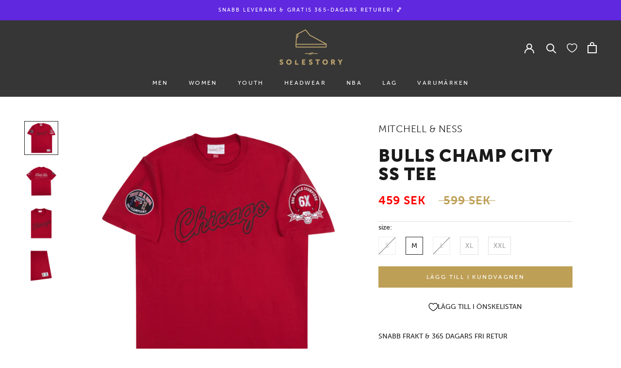

--- FILE ---
content_type: text/html; charset=utf-8
request_url: https://thesolestory.com/products/mitchell-ness-champ-city-ss-tee-scarlet
body_size: 57410
content:
<!doctype html>

<html class="no-js" lang="sv">
  <head>
	<script id="pandectes-rules">   /* PANDECTES-GDPR: DO NOT MODIFY AUTO GENERATED CODE OF THIS SCRIPT */      window.PandectesSettings = {"store":{"id":55196418106,"plan":"plus","theme":"Update to hide collection description x2","primaryLocale":"en","adminMode":false,"headless":false,"storefrontRootDomain":"","checkoutRootDomain":"","storefrontAccessToken":""},"tsPublished":1750758298,"declaration":{"showPurpose":false,"showProvider":false,"declIntroText":"We use cookies to optimize website functionality, analyze the performance, and provide personalized experience to you. Some cookies are essential to make the website operate and function correctly. Those cookies cannot be disabled. In this window you can manage your preference of cookies.","showDateGenerated":true},"language":{"unpublished":[],"languageMode":"Multilingual","fallbackLanguage":"en","languageDetection":"locale","languagesSupported":["sv"]},"texts":{"managed":{"headerText":{"en":"WE CARE ABOUT YOUR PRIVACY","sv":"VI SKRÄDDARSYR DIN UPPLEVELSE"},"consentText":{"en":"We use cookies to keep our website reliable and secure, to measure performance and to provide a personalized shopping experience.","sv":"Vi använder cookies för att hålla vår webbplats pålitlig och säker, för att mäta prestanda och för att ge en personlig shoppingupplevelse."},"linkText":{"en":"Learn more","sv":"Läs mer"},"imprintText":{"en":"Imprint","sv":"Avtryck"},"googleLinkText":{"en":"Google's Privacy Terms","sv":"Googles sekretessvillkor"},"allowButtonText":{"en":"Continue","sv":"Fortsätt"},"denyButtonText":{"en":"Decline","sv":"Avböj"},"dismissButtonText":{"en":"Ok","sv":"Ok"},"leaveSiteButtonText":{"en":"Leave this site","sv":"Lämna denna webbplats"},"preferencesButtonText":{"en":"Settings","sv":"Inställningar"},"cookiePolicyText":{"en":"Cookie policy","sv":"Cookiepolicy"},"preferencesPopupTitleText":{"en":"Manage consent preferences","sv":"Hantera samtyckeinställningar"},"preferencesPopupIntroText":{"en":"We use cookies to optimize website functionality, analyze the performance, and provide personalized experience to you. Some cookies are essential to make the website operate and function correctly. Those cookies cannot be disabled. In this window you can manage your preference of cookies.","sv":"Vi använder cookies för att optimera webbplatsens funktionalitet, analysera prestanda och ge dig personlig upplevelse. Vissa kakor är viktiga för att webbplatsen ska fungera och fungera korrekt. Dessa cookies kan inte inaktiveras. I det här fönstret kan du hantera dina preferenser för cookies."},"preferencesPopupSaveButtonText":{"en":"Save","sv":"Spara"},"preferencesPopupCloseButtonText":{"en":"Close","sv":"Stäng"},"preferencesPopupAcceptAllButtonText":{"en":"Accept","sv":"Acceptera"},"preferencesPopupRejectAllButtonText":{"en":"Reject","sv":"Avvisa"},"cookiesDetailsText":{"en":"Cookies details","sv":"Information om cookies"},"preferencesPopupAlwaysAllowedText":{"en":"Always allowed","sv":"Alltid tillåtna"},"accessSectionParagraphText":{"en":"You have the right to request access to your data at any time.","sv":"Du har rätt att när som helst få tillgång till dina uppgifter."},"accessSectionTitleText":{"en":"Data portability","sv":"Dataportabilitet"},"accessSectionAccountInfoActionText":{"en":"Personal data","sv":"Personlig information"},"accessSectionDownloadReportActionText":{"en":"Request export","sv":"Ladda ner allt"},"accessSectionGDPRRequestsActionText":{"en":"Data subject requests","sv":"Begäran av registrerade"},"accessSectionOrdersRecordsActionText":{"en":"Orders","sv":"Order"},"rectificationSectionParagraphText":{"en":"You have the right to request your data to be updated whenever you think it is appropriate.","sv":"Du har rätt att begära att dina uppgifter uppdateras när du tycker att det är lämpligt."},"rectificationSectionTitleText":{"en":"Data Rectification","sv":"Rättelse av data"},"rectificationCommentPlaceholder":{"en":"Describe what you want to be updated","sv":"Beskriv vad du vill uppdatera"},"rectificationCommentValidationError":{"en":"Comment is required","sv":"Kommentar krävs"},"rectificationSectionEditAccountActionText":{"en":"Request an update","sv":"Begär en uppdatering"},"erasureSectionTitleText":{"en":"Right to be forgotten","sv":"Rätt att bli bortglömd"},"erasureSectionParagraphText":{"en":"You have the right to ask all your data to be erased. After that, you will no longer be able to access your account.","sv":"Du har rätt att be alla dina data raderas. Efter det kommer du inte längre att kunna komma åt ditt konto."},"erasureSectionRequestDeletionActionText":{"en":"Request personal data deletion","sv":"Begär radering av personuppgifter"},"consentDate":{"en":"Consent date","sv":"Samtyckesdatum"},"consentId":{"en":"Consent ID","sv":"Samtyckes-ID"},"consentSectionChangeConsentActionText":{"en":"Change consent preference","sv":"Ändra samtyckesinställning"},"consentSectionConsentedText":{"en":"You consented to the cookies policy of this website on","sv":"Du har samtyckt till cookiespolicyn för denna webbplats den"},"consentSectionNoConsentText":{"en":"You have not consented to the cookies policy of this website.","sv":"Du har inte godkänt cookiepolicyn för denna webbplats."},"consentSectionTitleText":{"en":"Your cookie consent","sv":"Ditt samtycke till cookies"},"consentStatus":{"en":"Consent preference","sv":"samtycke"},"confirmationFailureMessage":{"en":"Your request was not verified. Please try again and if problem persists, contact store owner for assistance","sv":"Din begäran verifierades inte. Försök igen och kontakta butiksägaren för att få hjälp om problemet kvarstår"},"confirmationFailureTitle":{"en":"A problem occurred","sv":"Ett problem uppstod"},"confirmationSuccessMessage":{"en":"We will soon get back to you as to your request.","sv":"Vi återkommer snart till dig angående din begäran."},"confirmationSuccessTitle":{"en":"Your request is verified","sv":"Din begäran har verifierats"},"guestsSupportEmailFailureMessage":{"en":"Your request was not submitted. Please try again and if problem persists, contact store owner for assistance.","sv":"Din begäran skickades inte. Försök igen och om problemet kvarstår, kontakta butiksägaren för hjälp."},"guestsSupportEmailFailureTitle":{"en":"A problem occurred","sv":"Ett problem uppstod"},"guestsSupportEmailPlaceholder":{"en":"E-mail address","sv":"E-postadress"},"guestsSupportEmailSuccessMessage":{"en":"If you are registered as a customer of this store, you will soon receive an email with instructions on how to proceed.","sv":"Om du är registrerad som kund i den här butiken får du snart ett mejl med instruktioner om hur du går tillväga."},"guestsSupportEmailSuccessTitle":{"en":"Thank you for your request","sv":"Tack för din förfrågan"},"guestsSupportEmailValidationError":{"en":"Email is not valid","sv":"E-post är inte giltig"},"guestsSupportInfoText":{"en":"Please login with your customer account to further proceed.","sv":"Logga in med ditt kundkonto för att fortsätta."},"submitButton":{"en":"Submit","sv":"Skicka in"},"submittingButton":{"en":"Submitting...","sv":"Skickar ..."},"cancelButton":{"en":"Cancel","sv":"Avbryt"},"declIntroText":{"en":"We use cookies to optimize website functionality, analyze the performance, and provide personalized experience to you. Some cookies are essential to make the website operate and function correctly. Those cookies cannot be disabled. In this window you can manage your preference of cookies.","sv":"Vi använder cookies för att optimera webbplatsens funktionalitet, analysera prestandan och ge dig en personlig upplevelse. Vissa cookies är nödvändiga för att webbplatsen ska fungera och fungera korrekt. Dessa cookies kan inte inaktiveras. I det här fönstret kan du hantera dina preferenser för cookies."},"declName":{"en":"Name","sv":"Namn"},"declPurpose":{"en":"Purpose","sv":"Syfte"},"declType":{"en":"Type","sv":"Typ"},"declRetention":{"en":"Retention","sv":"Varaktighet"},"declProvider":{"en":"Provider","sv":"Leverantör"},"declFirstParty":{"en":"First-party","sv":"Förstapartskakor"},"declThirdParty":{"en":"Third-party","sv":"Tredje part"},"declSeconds":{"en":"seconds","sv":"sekunder"},"declMinutes":{"en":"minutes","sv":"minuter"},"declHours":{"en":"hours","sv":"timmar"},"declDays":{"en":"days","sv":"dagar"},"declMonths":{"en":"months","sv":"månader"},"declYears":{"en":"years","sv":"år"},"declSession":{"en":"Session","sv":"Session"},"declDomain":{"en":"Domain","sv":"Domän"},"declPath":{"en":"Path","sv":"Väg"}},"categories":{"strictlyNecessaryCookiesTitleText":{"en":"Strictly necessary cookies","sv":"Strikt nödvändiga kakor"},"strictlyNecessaryCookiesDescriptionText":{"en":"These cookies are essential in order to enable you to move around the website and use its features, such as accessing secure areas of the website. The website cannot function properly without these cookies.","sv":"Dessa cookies är viktiga för att du ska kunna flytta runt på webbplatsen och använda dess funktioner, till exempel att komma åt säkra områden på webbplatsen. Webbplatsen kan inte fungera korrekt utan dessa cookies."},"functionalityCookiesTitleText":{"en":"Functional cookies","sv":"Funktionella kakor"},"functionalityCookiesDescriptionText":{"en":"These cookies enable the site to provide enhanced functionality and personalisation. They may be set by us or by third party providers whose services we have added to our pages. If you do not allow these cookies then some or all of these services may not function properly.","sv":"Dessa cookies gör det möjligt för webbplatsen att tillhandahålla förbättrad funktionalitet och anpassning. De kan ställas in av oss eller av tredjepartsleverantörer vars tjänster vi har lagt till på våra sidor. Om du inte tillåter dessa kakor kanske vissa eller alla av dessa tjänster inte fungerar korrekt."},"performanceCookiesTitleText":{"en":"Performance cookies","sv":"Prestandakakor"},"performanceCookiesDescriptionText":{"en":"These cookies enable us to monitor and improve the performance of our website. For example, they allow us to count visits, identify traffic sources and see which parts of the site are most popular.","sv":"Dessa cookies gör att vi kan övervaka och förbättra prestandan på vår webbplats. Till exempel tillåter de oss att räkna besök, identifiera trafikkällor och se vilka delar av webbplatsen som är mest populära."},"targetingCookiesTitleText":{"en":"Targeting cookies","sv":"Inriktningskakor"},"targetingCookiesDescriptionText":{"en":"These cookies may be set through our site by our advertising partners. They may be used by those companies to build a profile of your interests and show you relevant adverts on other sites.    They do not store directly personal information, but are based on uniquely identifying your browser and internet device. If you do not allow these cookies, you will experience less targeted advertising.","sv":"Dessa cookies kan sättas via vår webbplats av våra reklampartners. De kan användas av dessa företag för att skapa en profil av dina intressen och visa relevanta annonser på andra webbplatser. De lagrar inte direkt personlig information, men är baserade på att identifiera din webbläsare och internetenhet på ett unikt sätt. Om du inte tillåter dessa cookies kommer du att uppleva mindre riktad reklam."},"unclassifiedCookiesTitleText":{"en":"Unclassified cookies","sv":"Oklassificerade cookies"},"unclassifiedCookiesDescriptionText":{"en":"Unclassified cookies are cookies that we are in the process of classifying, together with the providers of individual cookies.","sv":"Oklassificerade cookies är cookies som vi håller på att klassificera tillsammans med leverantörerna av enskilda cookies."}},"auto":{}},"library":{"previewMode":false,"fadeInTimeout":0,"defaultBlocked":7,"showLink":true,"showImprintLink":false,"showGoogleLink":false,"enabled":true,"cookie":{"expiryDays":365,"secure":true,"domain":""},"dismissOnScroll":false,"dismissOnWindowClick":false,"dismissOnTimeout":false,"palette":{"popup":{"background":"#363636","backgroundForCalculations":{"a":1,"b":54,"g":54,"r":54},"text":"#FFFFFF"},"button":{"background":"transparent","backgroundForCalculations":{"a":1,"b":255,"g":255,"r":255},"text":"#000000","textForCalculation":{"a":1,"b":0,"g":0,"r":0},"border":"#000000"}},"content":{"href":"https://solestory-com.myshopify.com/policies/privacy-policy","imprintHref":"/","close":"&#10005;","target":"","logo":""},"window":"<div role=\"dialog\" aria-labelledby=\"cookieconsent:head\" aria-describedby=\"cookieconsent:desc\" id=\"pandectes-banner\" class=\"cc-window-wrapper cc-overlay-wrapper\"><div class=\"pd-cookie-banner-window cc-window {{classes}}\"><!--googleoff: all-->{{children}}<!--googleon: all--></div></div>","compliance":{"custom":"<div class=\"cc-compliance cc-highlight\">{{preferences}}{{allow}}</div>"},"type":"custom","layouts":{"basic":"{{header}}{{messagelink}}{{compliance}}"},"position":"overlay","theme":"wired","revokable":false,"animateRevokable":false,"revokableReset":false,"revokableLogoUrl":"","revokablePlacement":"bottom-left","revokableMarginHorizontal":15,"revokableMarginVertical":15,"static":false,"autoAttach":true,"hasTransition":true,"blacklistPage":[""],"elements":{"close":"<button aria-label=\"Close\" type=\"button\" class=\"cc-close\">{{close}}</button>","dismiss":"<button type=\"button\" class=\"cc-btn cc-btn-decision cc-dismiss\">{{dismiss}}</button>","allow":"<button type=\"button\" class=\"cc-btn cc-btn-decision cc-allow\">{{allow}}</button>","deny":"<button type=\"button\" class=\"cc-btn cc-btn-decision cc-deny\">{{deny}}</button>","preferences":"<button type=\"button\" class=\"cc-btn cc-settings\" onclick=\"Pandectes.fn.openPreferences()\">{{preferences}}</button>"}},"geolocation":{"brOnly":false,"caOnly":false,"chOnly":false,"euOnly":false,"jpOnly":false,"thOnly":false,"canadaOnly":false,"globalVisibility":true},"dsr":{"guestsSupport":false,"accessSectionDownloadReportAuto":false},"banner":{"resetTs":1706173342,"extraCss":"        .cc-banner-logo {max-width: 32em!important;}    @media(min-width: 768px) {.cc-window.cc-floating{max-width: 32em!important;width: 32em!important;}}    .cc-message, .pd-cookie-banner-window .cc-header, .cc-logo {text-align: center}    .cc-window-wrapper{z-index: 2147483647;-webkit-transition: opacity 1s ease;  transition: opacity 1s ease;}    .cc-window{z-index: 2147483647;font-family: inherit;}    .pd-cookie-banner-window .cc-header{font-family: inherit;}    .pd-cp-ui{font-family: inherit; background-color: #363636;color:#FFFFFF;}    button.pd-cp-btn, a.pd-cp-btn{}    input + .pd-cp-preferences-slider{background-color: rgba(255, 255, 255, 0.3)}    .pd-cp-scrolling-section::-webkit-scrollbar{background-color: rgba(255, 255, 255, 0.3)}    input:checked + .pd-cp-preferences-slider{background-color: rgba(255, 255, 255, 1)}    .pd-cp-scrolling-section::-webkit-scrollbar-thumb {background-color: rgba(255, 255, 255, 1)}    .pd-cp-ui-close{color:#FFFFFF;}    .pd-cp-preferences-slider:before{background-color: #363636}    .pd-cp-title:before {border-color: #FFFFFF!important}    .pd-cp-preferences-slider{background-color:#FFFFFF}    .pd-cp-toggle{color:#FFFFFF!important}    @media(max-width:699px) {.pd-cp-ui-close-top svg {fill: #FFFFFF}}    .pd-cp-toggle:hover,.pd-cp-toggle:visited,.pd-cp-toggle:active{color:#FFFFFF!important}    .pd-cookie-banner-window {box-shadow: 0 0 18px rgb(0 0 0 / 20%);}  /* style \"settings\" (preferences) button */[aria-label=\"settings cookies\"] {    text-transform: uppercase;    padding: 12px 16px;}/* style \"accept\" button */[aria-label=\"allow cookies\"] {    background-color: #bfa056!important;    border: 0px transparent!important;    color: white!important;    text-transform: uppercase;    padding: 12px 16px;  }}","customJavascript":{},"showPoweredBy":false,"logoHeight":40,"hybridStrict":false,"cookiesBlockedByDefault":"7","isActive":true,"implicitSavePreferences":true,"cookieIcon":false,"blockBots":false,"showCookiesDetails":true,"hasTransition":true,"blockingPage":false,"showOnlyLandingPage":false,"leaveSiteUrl":"https://www.google.com","linkRespectStoreLang":false},"cookies":{"0":[{"name":"localization","type":"http","domain":"thesolestory.com","path":"/en-ie","provider":"Shopify","firstParty":true,"retention":"1 year(s)","expires":1,"unit":"declYears","purpose":{"en":"Shopify store localization","sv":"Shopify butikslokalisering"}},{"name":"secure_customer_sig","type":"http","domain":"thesolestory.com","path":"/","provider":"Shopify","firstParty":true,"retention":"1 year(s)","expires":1,"unit":"declYears","purpose":{"en":"Used in connection with customer login.","sv":"Används i samband med kundinloggning."}},{"name":"_cmp_a","type":"http","domain":".thesolestory.com","path":"/","provider":"Shopify","firstParty":true,"retention":"1 day(s)","expires":1,"unit":"declDays","purpose":{"en":"Used for managing customer privacy settings.","sv":"Används för att hantera kunders integritetsinställningar."}},{"name":"shopify_pay_redirect","type":"http","domain":"thesolestory.com","path":"/","provider":"Shopify","firstParty":true,"retention":"1 hour(s)","expires":1,"unit":"declHours","purpose":{"en":"The cookie is necessary for the secure checkout and payment function on the website. This function is provided by shopify.com.","sv":"Cookien är nödvändig för den säkra utchecknings- och betalningsfunktionen på webbplatsen. Denna funktion tillhandahålls av shopify.com."}},{"name":"keep_alive","type":"http","domain":"thesolestory.com","path":"/","provider":"Shopify","firstParty":true,"retention":"30 minute(s)","expires":30,"unit":"declMinutes","purpose":{"en":"Used in connection with buyer localization.","sv":"Används i samband med köparlokalisering."}},{"name":"cart_currency","type":"http","domain":"thesolestory.com","path":"/","provider":"Shopify","firstParty":true,"retention":"2 ","expires":2,"unit":"declSession","purpose":{"en":"The cookie is necessary for the secure checkout and payment function on the website. This function is provided by shopify.com.","sv":"Cookien är nödvändig för den säkra utchecknings- och betalningsfunktionen på webbplatsen. Denna funktion tillhandahålls av shopify.com."}},{"name":"_secure_session_id","type":"http","domain":"thesolestory.com","path":"/","provider":"Shopify","firstParty":true,"retention":"1 month(s)","expires":1,"unit":"declMonths","purpose":{"en":"Used in connection with navigation through a storefront."}}],"1":[{"name":"locale_bar_accepted","type":"http","domain":"thesolestory.com","path":"/","provider":"GrizzlyAppsSRL","firstParty":true,"retention":"Session","expires":-54,"unit":"declYears","purpose":{"en":"This cookie is provided by the app (BEST Currency Converter) and is used to secure the currency chosen by the customer.","sv":"Denna cookie tillhandahålls av Geolocation-appen och används för att ladda baren."}}],"2":[{"name":"_shopify_y","type":"http","domain":".thesolestory.com","path":"/","provider":"Shopify","firstParty":true,"retention":"1 year(s)","expires":1,"unit":"declYears","purpose":{"en":"Shopify analytics.","sv":"Shopify-analys."}},{"name":"_orig_referrer","type":"http","domain":".thesolestory.com","path":"/","provider":"Shopify","firstParty":true,"retention":"2 ","expires":2,"unit":"declSession","purpose":{"en":"Tracks landing pages.","sv":"Spårar målsidor."}},{"name":"_landing_page","type":"http","domain":".thesolestory.com","path":"/","provider":"Shopify","firstParty":true,"retention":"2 ","expires":2,"unit":"declSession","purpose":{"en":"Tracks landing pages.","sv":"Spårar målsidor."}},{"name":"_shopify_s","type":"http","domain":".thesolestory.com","path":"/","provider":"Shopify","firstParty":true,"retention":"30 minute(s)","expires":30,"unit":"declMinutes","purpose":{"en":"Shopify analytics.","sv":"Shopify-analys."}},{"name":"_shopify_sa_t","type":"http","domain":".thesolestory.com","path":"/","provider":"Shopify","firstParty":true,"retention":"30 minute(s)","expires":30,"unit":"declMinutes","purpose":{"en":"Shopify analytics relating to marketing & referrals.","sv":"Shopify-analyser relaterade till marknadsföring och hänvisningar."}},{"name":"_shopify_sa_p","type":"http","domain":".thesolestory.com","path":"/","provider":"Shopify","firstParty":true,"retention":"30 minute(s)","expires":30,"unit":"declMinutes","purpose":{"en":"Shopify analytics relating to marketing & referrals.","sv":"Shopify-analyser relaterade till marknadsföring och hänvisningar."}},{"name":"_ga","type":"http","domain":".thesolestory.com","path":"/","provider":"Google","firstParty":true,"retention":"1 year(s)","expires":1,"unit":"declYears","purpose":{"en":"Cookie is set by Google Analytics with unknown functionality","sv":"Cookie ställs in av Google Analytics med okänd funktionalitet"}},{"name":"__cf_bm","type":"http","domain":".forms.soundestlink.com","path":"/","provider":"CloudFlare","firstParty":false,"retention":"30 minute(s)","expires":30,"unit":"declMinutes","purpose":{"en":"Used to manage incoming traffic that matches criteria associated with bots.","sv":"Används för att hantera inkommande trafik som matchar kriterier associerade med bots."}},{"name":"_shopify_s","type":"http","domain":"com","path":"/","provider":"Shopify","firstParty":false,"retention":"Session","expires":1,"unit":"declSeconds","purpose":{"en":"Shopify analytics.","sv":"Shopify-analys."}},{"name":"_ga_86XNSJYE58","type":"http","domain":".thesolestory.com","path":"/","provider":"Google","firstParty":true,"retention":"1 year(s)","expires":1,"unit":"declYears","purpose":{"en":""}}],"4":[{"name":"_fbp","type":"http","domain":".thesolestory.com","path":"/","provider":"Facebook","firstParty":true,"retention":"3 month(s)","expires":3,"unit":"declMonths","purpose":{"en":"Cookie is placed by Facebook to track visits across websites.","sv":"Cookie placeras av Facebook för att spåra besök på webbplatser."}},{"name":"po_visitor","type":"http","domain":"thesolestory.com","path":"/","provider":"Pushowl","firstParty":true,"retention":"1 year(s)","expires":1,"unit":"declYears","purpose":{"en":"Used by Pushowl to monitor related user activity on the store.","sv":"Används av Pushowl för att övervaka relaterad användaraktivitet i butiken."}},{"name":"MUID","type":"http","domain":".bing.com","path":"/","provider":"Microsoft","firstParty":false,"retention":"1 year(s)","expires":1,"unit":"declYears","purpose":{"en":"Cookie is placed by Microsoft to track visits across websites.","sv":"Cookie placeras av Microsoft för att spåra besök på olika webbplatser."}},{"name":"_uetsid","type":"http","domain":".thesolestory.com","path":"/","provider":"Bing","firstParty":true,"retention":"1 day(s)","expires":1,"unit":"declDays","purpose":{"en":"This cookie is used by Bing to determine what ads should be shown that may be relevant to the end user perusing the site.","sv":"Denna cookie används av Bing för att avgöra vilka annonser som ska visas som kan vara relevanta för slutanvändaren som läser sidan."}},{"name":"_uetvid","type":"http","domain":".thesolestory.com","path":"/","provider":"Bing","firstParty":true,"retention":"1 year(s)","expires":1,"unit":"declYears","purpose":{"en":"Used to track visitors on multiple websites, in order to present relevant advertisement based on the visitor's preferences.","sv":"Används för att spåra besökare på flera webbplatser, för att presentera relevant reklam baserat på besökarens preferenser."}},{"name":"test_cookie","type":"http","domain":".doubleclick.net","path":"/","provider":"Google","firstParty":false,"retention":"15 minute(s)","expires":15,"unit":"declMinutes","purpose":{"en":"To measure the visitors’ actions after they click through from an advert. Expires after each visit.","sv":"För att mäta besökarnas handlingar efter att de klickat sig vidare från en annons. Upphör efter varje besök."}},{"name":"_gcl_au","type":"http","domain":".thesolestory.com","path":"/","provider":"Google","firstParty":true,"retention":"3 month(s)","expires":3,"unit":"declMonths","purpose":{"en":"Cookie is placed by Google Tag Manager to track conversions.","sv":"Cookie placeras av Google Tag Manager för att spåra konverteringar."}},{"name":"soundestID","type":"http","domain":".thesolestory.com","path":"/","provider":"Omnisend","firstParty":true,"retention":"Session","expires":-54,"unit":"declYears","purpose":{"en":"Used to identify an anonymous contact.","sv":"Används för att identifiera en anonym kontakt."}},{"name":"omnisendSessionID","type":"http","domain":".thesolestory.com","path":"/","provider":"Omnisend","firstParty":true,"retention":"30 minute(s)","expires":30,"unit":"declMinutes","purpose":{"en":"Used to identify a session of an anonymous contact or a contact.","sv":"Används för att identifiera en session för en anonym kontakt eller en kontakt."}},{"name":"wpm-domain-test","type":"http","domain":"thesolestory.com","path":"/","provider":"Shopify","firstParty":true,"retention":"Session","expires":1,"unit":"declSeconds","purpose":{"en":"Used to test the storage of parameters about products added to the cart or payment currency","sv":"Används för att testa Shopifys Web Pixel Manager med domänen för att se till att allt fungerar korrekt."}},{"name":"IDE","type":"http","domain":".doubleclick.net","path":"/","provider":"Google","firstParty":false,"retention":"1 year(s)","expires":1,"unit":"declYears","purpose":{"en":"To measure the visitors’ actions after they click through from an advert. Expires after 1 year.","sv":"För att mäta besökarnas handlingar efter att de klickat sig vidare från en annons. Går ut efter 1 år."}},{"name":"wpm-domain-test","type":"http","domain":"com","path":"/","provider":"Shopify","firstParty":false,"retention":"Session","expires":1,"unit":"declSeconds","purpose":{"en":"Used to test the storage of parameters about products added to the cart or payment currency","sv":"Används för att testa Shopifys Web Pixel Manager med domänen för att se till att allt fungerar korrekt."}}],"8":[{"name":"uid","type":"http","domain":".criteo.com","path":"/","provider":"Unknown","firstParty":false,"retention":"1 year(s)","expires":1,"unit":"declYears","purpose":{"en":""}},{"name":"MSPTC","type":"http","domain":".bing.com","path":"/","provider":"Unknown","firstParty":false,"retention":"1 year(s)","expires":1,"unit":"declYears","purpose":{"en":""}},{"name":"omnisendShopifyCart","type":"http","domain":".thesolestory.com","path":"/","provider":"Unknown","firstParty":true,"retention":"Session","expires":-54,"unit":"declYears","purpose":{"en":""}}]},"blocker":{"isActive":false,"googleConsentMode":{"id":"GTM-W4GWX883","analyticsId":"","isActive":true,"adStorageCategory":4,"analyticsStorageCategory":2,"personalizationStorageCategory":1,"functionalityStorageCategory":1,"customEvent":true,"securityStorageCategory":0,"redactData":true,"urlPassthrough":false,"dataLayerProperty":"dataLayer"},"facebookPixel":{"id":"","isActive":false,"ldu":false},"microsoft":{},"rakuten":{"isActive":false,"cmp":false,"ccpa":false},"gpcIsActive":false,"defaultBlocked":7,"patterns":{"whiteList":[],"blackList":{"1":[],"2":[],"4":[],"8":[]},"iframesWhiteList":[],"iframesBlackList":{"1":[],"2":[],"4":[],"8":[]},"beaconsWhiteList":[],"beaconsBlackList":{"1":[],"2":[],"4":[],"8":[]}}}}      !function(){"use strict";window.PandectesRules=window.PandectesRules||{},window.PandectesRules.manualBlacklist={1:[],2:[],4:[]},window.PandectesRules.blacklistedIFrames={1:[],2:[],4:[]},window.PandectesRules.blacklistedCss={1:[],2:[],4:[]},window.PandectesRules.blacklistedBeacons={1:[],2:[],4:[]};var e="javascript/blocked";function t(e){return new RegExp(e.replace(/[/\\.+?$()]/g,"\\$&").replace("*","(.*)"))}var n=function(e){var t=arguments.length>1&&void 0!==arguments[1]?arguments[1]:"log";new URLSearchParams(window.location.search).get("log")&&console[t]("PandectesRules: ".concat(e))};function a(e){var t=document.createElement("script");t.async=!0,t.src=e,document.head.appendChild(t)}function r(e,t){var n=Object.keys(e);if(Object.getOwnPropertySymbols){var a=Object.getOwnPropertySymbols(e);t&&(a=a.filter((function(t){return Object.getOwnPropertyDescriptor(e,t).enumerable}))),n.push.apply(n,a)}return n}function o(e){for(var t=1;t<arguments.length;t++){var n=null!=arguments[t]?arguments[t]:{};t%2?r(Object(n),!0).forEach((function(t){s(e,t,n[t])})):Object.getOwnPropertyDescriptors?Object.defineProperties(e,Object.getOwnPropertyDescriptors(n)):r(Object(n)).forEach((function(t){Object.defineProperty(e,t,Object.getOwnPropertyDescriptor(n,t))}))}return e}function i(e){var t=function(e,t){if("object"!=typeof e||!e)return e;var n=e[Symbol.toPrimitive];if(void 0!==n){var a=n.call(e,t||"default");if("object"!=typeof a)return a;throw new TypeError("@@toPrimitive must return a primitive value.")}return("string"===t?String:Number)(e)}(e,"string");return"symbol"==typeof t?t:t+""}function s(e,t,n){return(t=i(t))in e?Object.defineProperty(e,t,{value:n,enumerable:!0,configurable:!0,writable:!0}):e[t]=n,e}function c(e,t){return function(e){if(Array.isArray(e))return e}(e)||function(e,t){var n=null==e?null:"undefined"!=typeof Symbol&&e[Symbol.iterator]||e["@@iterator"];if(null!=n){var a,r,o,i,s=[],c=!0,l=!1;try{if(o=(n=n.call(e)).next,0===t){if(Object(n)!==n)return;c=!1}else for(;!(c=(a=o.call(n)).done)&&(s.push(a.value),s.length!==t);c=!0);}catch(e){l=!0,r=e}finally{try{if(!c&&null!=n.return&&(i=n.return(),Object(i)!==i))return}finally{if(l)throw r}}return s}}(e,t)||d(e,t)||function(){throw new TypeError("Invalid attempt to destructure non-iterable instance.\nIn order to be iterable, non-array objects must have a [Symbol.iterator]() method.")}()}function l(e){return function(e){if(Array.isArray(e))return u(e)}(e)||function(e){if("undefined"!=typeof Symbol&&null!=e[Symbol.iterator]||null!=e["@@iterator"])return Array.from(e)}(e)||d(e)||function(){throw new TypeError("Invalid attempt to spread non-iterable instance.\nIn order to be iterable, non-array objects must have a [Symbol.iterator]() method.")}()}function d(e,t){if(e){if("string"==typeof e)return u(e,t);var n=Object.prototype.toString.call(e).slice(8,-1);return"Object"===n&&e.constructor&&(n=e.constructor.name),"Map"===n||"Set"===n?Array.from(e):"Arguments"===n||/^(?:Ui|I)nt(?:8|16|32)(?:Clamped)?Array$/.test(n)?u(e,t):void 0}}function u(e,t){(null==t||t>e.length)&&(t=e.length);for(var n=0,a=new Array(t);n<t;n++)a[n]=e[n];return a}var f=window.PandectesRulesSettings||window.PandectesSettings,g=!(void 0===window.dataLayer||!Array.isArray(window.dataLayer)||!window.dataLayer.some((function(e){return"pandectes_full_scan"===e.event}))),p=function(){var e,t=arguments.length>0&&void 0!==arguments[0]?arguments[0]:"_pandectes_gdpr",n=("; "+document.cookie).split("; "+t+"=");if(n.length<2)e={};else{var a=n.pop().split(";");e=window.atob(a.shift())}var r=function(e){try{return JSON.parse(e)}catch(e){return!1}}(e);return!1!==r?r:e}(),y=f.banner.isActive,h=f.blocker,w=h.defaultBlocked,v=h.patterns,m=p&&null!==p.preferences&&void 0!==p.preferences?p.preferences:null,b=g?0:y?null===m?w:m:0,_={1:!(1&b),2:!(2&b),4:!(4&b)},k=v.blackList,S=v.whiteList,L=v.iframesBlackList,C=v.iframesWhiteList,A=v.beaconsBlackList,P=v.beaconsWhiteList,O={blackList:[],whiteList:[],iframesBlackList:{1:[],2:[],4:[],8:[]},iframesWhiteList:[],beaconsBlackList:{1:[],2:[],4:[],8:[]},beaconsWhiteList:[]};[1,2,4].map((function(e){var n;_[e]||((n=O.blackList).push.apply(n,l(k[e].length?k[e].map(t):[])),O.iframesBlackList[e]=L[e].length?L[e].map(t):[],O.beaconsBlackList[e]=A[e].length?A[e].map(t):[])})),O.whiteList=S.length?S.map(t):[],O.iframesWhiteList=C.length?C.map(t):[],O.beaconsWhiteList=P.length?P.map(t):[];var E={scripts:[],iframes:{1:[],2:[],4:[]},beacons:{1:[],2:[],4:[]},css:{1:[],2:[],4:[]}},I=function(t,n){return t&&(!n||n!==e)&&(!O.blackList||O.blackList.some((function(e){return e.test(t)})))&&(!O.whiteList||O.whiteList.every((function(e){return!e.test(t)})))},j=function(e,t){var n=O.iframesBlackList[t],a=O.iframesWhiteList;return e&&(!n||n.some((function(t){return t.test(e)})))&&(!a||a.every((function(t){return!t.test(e)})))},B=function(e,t){var n=O.beaconsBlackList[t],a=O.beaconsWhiteList;return e&&(!n||n.some((function(t){return t.test(e)})))&&(!a||a.every((function(t){return!t.test(e)})))},T=new MutationObserver((function(e){for(var t=0;t<e.length;t++)for(var n=e[t].addedNodes,a=0;a<n.length;a++){var r=n[a],o=r.dataset&&r.dataset.cookiecategory;if(1===r.nodeType&&"LINK"===r.tagName){var i=r.dataset&&r.dataset.href;if(i&&o)switch(o){case"functionality":case"C0001":E.css[1].push(i);break;case"performance":case"C0002":E.css[2].push(i);break;case"targeting":case"C0003":E.css[4].push(i)}}}})),R=new MutationObserver((function(t){for(var a=0;a<t.length;a++)for(var r=t[a].addedNodes,o=function(){var t=r[i],a=t.src||t.dataset&&t.dataset.src,o=t.dataset&&t.dataset.cookiecategory;if(1===t.nodeType&&"IFRAME"===t.tagName){if(a){var s=!1;j(a,1)||"functionality"===o||"C0001"===o?(s=!0,E.iframes[1].push(a)):j(a,2)||"performance"===o||"C0002"===o?(s=!0,E.iframes[2].push(a)):(j(a,4)||"targeting"===o||"C0003"===o)&&(s=!0,E.iframes[4].push(a)),s&&(t.removeAttribute("src"),t.setAttribute("data-src",a))}}else if(1===t.nodeType&&"IMG"===t.tagName){if(a){var c=!1;B(a,1)?(c=!0,E.beacons[1].push(a)):B(a,2)?(c=!0,E.beacons[2].push(a)):B(a,4)&&(c=!0,E.beacons[4].push(a)),c&&(t.removeAttribute("src"),t.setAttribute("data-src",a))}}else if(1===t.nodeType&&"SCRIPT"===t.tagName){var l=t.type,d=!1;if(I(a,l)?(n("rule blocked: ".concat(a)),d=!0):a&&o?n("manually blocked @ ".concat(o,": ").concat(a)):o&&n("manually blocked @ ".concat(o,": inline code")),d){E.scripts.push([t,l]),t.type=e;t.addEventListener("beforescriptexecute",(function n(a){t.getAttribute("type")===e&&a.preventDefault(),t.removeEventListener("beforescriptexecute",n)})),t.parentElement&&t.parentElement.removeChild(t)}}},i=0;i<r.length;i++)o()})),D=document.createElement,z={src:Object.getOwnPropertyDescriptor(HTMLScriptElement.prototype,"src"),type:Object.getOwnPropertyDescriptor(HTMLScriptElement.prototype,"type")};window.PandectesRules.unblockCss=function(e){var t=E.css[e]||[];t.length&&n("Unblocking CSS for ".concat(e)),t.forEach((function(e){var t=document.querySelector('link[data-href^="'.concat(e,'"]'));t.removeAttribute("data-href"),t.href=e})),E.css[e]=[]},window.PandectesRules.unblockIFrames=function(e){var t=E.iframes[e]||[];t.length&&n("Unblocking IFrames for ".concat(e)),O.iframesBlackList[e]=[],t.forEach((function(e){var t=document.querySelector('iframe[data-src^="'.concat(e,'"]'));t.removeAttribute("data-src"),t.src=e})),E.iframes[e]=[]},window.PandectesRules.unblockBeacons=function(e){var t=E.beacons[e]||[];t.length&&n("Unblocking Beacons for ".concat(e)),O.beaconsBlackList[e]=[],t.forEach((function(e){var t=document.querySelector('img[data-src^="'.concat(e,'"]'));t.removeAttribute("data-src"),t.src=e})),E.beacons[e]=[]},window.PandectesRules.unblockInlineScripts=function(e){var t=1===e?"functionality":2===e?"performance":"targeting",a=document.querySelectorAll('script[type="javascript/blocked"][data-cookiecategory="'.concat(t,'"]'));n("unblockInlineScripts: ".concat(a.length," in ").concat(t)),a.forEach((function(e){var t=document.createElement("script");t.type="text/javascript",e.hasAttribute("src")?t.src=e.getAttribute("src"):t.textContent=e.textContent,document.head.appendChild(t),e.parentNode.removeChild(e)}))},window.PandectesRules.unblockInlineCss=function(e){var t=1===e?"functionality":2===e?"performance":"targeting",a=document.querySelectorAll('link[data-cookiecategory="'.concat(t,'"]'));n("unblockInlineCss: ".concat(a.length," in ").concat(t)),a.forEach((function(e){e.href=e.getAttribute("data-href")}))},window.PandectesRules.unblock=function(e){e.length<1?(O.blackList=[],O.whiteList=[],O.iframesBlackList=[],O.iframesWhiteList=[]):(O.blackList&&(O.blackList=O.blackList.filter((function(t){return e.every((function(e){return"string"==typeof e?!t.test(e):e instanceof RegExp?t.toString()!==e.toString():void 0}))}))),O.whiteList&&(O.whiteList=[].concat(l(O.whiteList),l(e.map((function(e){if("string"==typeof e){var n=".*"+t(e)+".*";if(O.whiteList.every((function(e){return e.toString()!==n.toString()})))return new RegExp(n)}else if(e instanceof RegExp&&O.whiteList.every((function(t){return t.toString()!==e.toString()})))return e;return null})).filter(Boolean)))));var a=0;l(E.scripts).forEach((function(e,t){var n=c(e,2),r=n[0],o=n[1];if(function(e){var t=e.getAttribute("src");return O.blackList&&O.blackList.every((function(e){return!e.test(t)}))||O.whiteList&&O.whiteList.some((function(e){return e.test(t)}))}(r)){for(var i=document.createElement("script"),s=0;s<r.attributes.length;s++){var l=r.attributes[s];"src"!==l.name&&"type"!==l.name&&i.setAttribute(l.name,r.attributes[s].value)}i.setAttribute("src",r.src),i.setAttribute("type",o||"application/javascript"),document.head.appendChild(i),E.scripts.splice(t-a,1),a++}})),0==O.blackList.length&&0===O.iframesBlackList[1].length&&0===O.iframesBlackList[2].length&&0===O.iframesBlackList[4].length&&0===O.beaconsBlackList[1].length&&0===O.beaconsBlackList[2].length&&0===O.beaconsBlackList[4].length&&(n("Disconnecting observers"),R.disconnect(),T.disconnect())};var N=f.store,x=N.adminMode,M=N.headless,U=N.storefrontRootDomain,F=N.checkoutRootDomain,q=N.storefrontAccessToken,W=f.banner.isActive,H=f.blocker.defaultBlocked;function G(e){if(window.Shopify&&window.Shopify.customerPrivacy)e();else{var t=null;window.Shopify&&window.Shopify.loadFeatures&&window.Shopify.trackingConsent?e():t=setInterval((function(){window.Shopify&&window.Shopify.loadFeatures&&(clearInterval(t),window.Shopify.loadFeatures([{name:"consent-tracking-api",version:"0.1"}],(function(t){t?n("Shopify.customerPrivacy API - failed to load"):(n("shouldShowBanner() -> ".concat(window.Shopify.trackingConsent.shouldShowBanner()," | saleOfDataRegion() -> ").concat(window.Shopify.trackingConsent.saleOfDataRegion())),e())})))}),10)}}W&&G((function(){!function(){var e=window.Shopify.trackingConsent;if(!1!==e.shouldShowBanner()||null!==m||7!==H)try{var t=x&&!(window.Shopify&&window.Shopify.AdminBarInjector),a={preferences:!(1&b)||g||t,analytics:!(2&b)||g||t,marketing:!(4&b)||g||t};M&&(a.headlessStorefront=!0,a.storefrontRootDomain=null!=U&&U.length?U:window.location.hostname,a.checkoutRootDomain=null!=F&&F.length?F:"checkout.".concat(window.location.hostname),a.storefrontAccessToken=null!=q&&q.length?q:""),e.firstPartyMarketingAllowed()===a.marketing&&e.analyticsProcessingAllowed()===a.analytics&&e.preferencesProcessingAllowed()===a.preferences||e.setTrackingConsent(a,(function(e){e&&e.error?n("Shopify.customerPrivacy API - failed to setTrackingConsent"):n("setTrackingConsent(".concat(JSON.stringify(a),")"))}))}catch(e){n("Shopify.customerPrivacy API - exception")}}(),function(){if(M){var e=window.Shopify.trackingConsent,t=e.currentVisitorConsent();if(navigator.globalPrivacyControl&&""===t.sale_of_data){var a={sale_of_data:!1,headlessStorefront:!0};a.storefrontRootDomain=null!=U&&U.length?U:window.location.hostname,a.checkoutRootDomain=null!=F&&F.length?F:"checkout.".concat(window.location.hostname),a.storefrontAccessToken=null!=q&&q.length?q:"",e.setTrackingConsent(a,(function(e){e&&e.error?n("Shopify.customerPrivacy API - failed to setTrackingConsent({".concat(JSON.stringify(a),")")):n("setTrackingConsent(".concat(JSON.stringify(a),")"))}))}}}()}));var J=["AT","BE","BG","HR","CY","CZ","DK","EE","FI","FR","DE","GR","HU","IE","IT","LV","LT","LU","MT","NL","PL","PT","RO","SK","SI","ES","SE","GB","LI","NO","IS"],V="[Pandectes :: Google Consent Mode debug]:";function K(){var e=arguments.length<=0?void 0:arguments[0],t=arguments.length<=1?void 0:arguments[1],n=arguments.length<=2?void 0:arguments[2];if("consent"!==e)return"config"===e?"config":void 0;var a=n.ad_storage,r=n.ad_user_data,o=n.ad_personalization,i=n.functionality_storage,s=n.analytics_storage,c=n.personalization_storage,l={Command:e,Mode:t,ad_storage:a,ad_user_data:r,ad_personalization:o,functionality_storage:i,analytics_storage:s,personalization_storage:c,security_storage:n.security_storage};return console.table(l),"default"===t&&("denied"===a&&"denied"===r&&"denied"===o&&"denied"===i&&"denied"===s&&"denied"===c||console.warn("".concat(V,' all types in a "default" command should be set to "denied" except for security_storage that should be set to "granted"'))),t}var Z=!1,$=!1;function Y(e){e&&("default"===e?(Z=!0,$&&console.warn("".concat(V,' "default" command was sent but there was already an "update" command before it.'))):"update"===e?($=!0,Z||console.warn("".concat(V,' "update" command was sent but there was no "default" command before it.'))):"config"===e&&(Z||console.warn("".concat(V,' a tag read consent state before a "default" command was sent.'))))}var Q=f.banner,X=Q.isActive,ee=Q.hybridStrict,te=f.geolocation,ne=te.caOnly,ae=void 0!==ne&&ne,re=te.euOnly,oe=void 0!==re&&re,ie=te.brOnly,se=void 0!==ie&&ie,ce=te.jpOnly,le=void 0!==ce&&ce,de=te.thOnly,ue=void 0!==de&&de,fe=te.chOnly,ge=void 0!==fe&&fe,pe=te.zaOnly,ye=void 0!==pe&&pe,he=te.canadaOnly,we=void 0!==he&&he,ve=te.globalVisibility,me=void 0===ve||ve,be=f.blocker,_e=be.defaultBlocked,ke=void 0===_e?7:_e,Se=be.googleConsentMode,Le=Se.isActive,Ce=Se.customEvent,Ae=Se.id,Pe=void 0===Ae?"":Ae,Oe=Se.analyticsId,Ee=void 0===Oe?"":Oe,Ie=Se.adwordsId,je=void 0===Ie?"":Ie,Be=Se.redactData,Te=Se.urlPassthrough,Re=Se.adStorageCategory,De=Se.analyticsStorageCategory,ze=Se.functionalityStorageCategory,Ne=Se.personalizationStorageCategory,xe=Se.securityStorageCategory,Me=Se.dataLayerProperty,Ue=void 0===Me?"dataLayer":Me,Fe=Se.waitForUpdate,qe=void 0===Fe?0:Fe,We=Se.useNativeChannel,He=void 0!==We&&We,Ge=Se.debugMode,Je=void 0!==Ge&&Ge;function Ve(){window[Ue].push(arguments)}window[Ue]=window[Ue]||[];var Ke,Ze,$e={hasInitialized:!1,useNativeChannel:!1,ads_data_redaction:!1,url_passthrough:!1,data_layer_property:"dataLayer",storage:{ad_storage:"granted",ad_user_data:"granted",ad_personalization:"granted",analytics_storage:"granted",functionality_storage:"granted",personalization_storage:"granted",security_storage:"granted"}};if(X&&Le){Je&&(Ke=Ue||"dataLayer",window[Ke].forEach((function(e){Y(K.apply(void 0,l(e)))})),window[Ke].push=function(){for(var e=arguments.length,t=new Array(e),n=0;n<e;n++)t[n]=arguments[n];return Y(K.apply(void 0,l(t[0]))),Array.prototype.push.apply(this,t)});var Ye=ke&Re?"denied":"granted",Qe=ke&De?"denied":"granted",Xe=ke&ze?"denied":"granted",et=ke&Ne?"denied":"granted",tt=ke&xe?"denied":"granted";$e.hasInitialized=!0,$e.useNativeChannel=He,$e.url_passthrough=Te,$e.ads_data_redaction="denied"===Ye&&Be,$e.storage.ad_storage=Ye,$e.storage.ad_user_data=Ye,$e.storage.ad_personalization=Ye,$e.storage.analytics_storage=Qe,$e.storage.functionality_storage=Xe,$e.storage.personalization_storage=et,$e.storage.security_storage=tt,$e.data_layer_property=Ue||"dataLayer",Ve("set","developer_id.dMTZkMj",!0),$e.ads_data_redaction&&Ve("set","ads_data_redaction",$e.ads_data_redaction),$e.url_passthrough&&Ve("set","url_passthrough",$e.url_passthrough),function(){var e=b!==ke?{wait_for_update:qe||500}:qe?{wait_for_update:qe}:{};me&&!ee?Ve("consent","default",o(o({},$e.storage),e)):(Ve("consent","default",o(o(o({},$e.storage),e),{},{region:[].concat(l(oe||ee?J:[]),l(ae&&!ee?["US-CA","US-VA","US-CT","US-UT","US-CO"]:[]),l(se&&!ee?["BR"]:[]),l(le&&!ee?["JP"]:[]),l(we&&!ee?["CA"]:[]),l(ue&&!ee?["TH"]:[]),l(ge&&!ee?["CH"]:[]),l(ye&&!ee?["ZA"]:[]))})),Ve("consent","default",{ad_storage:"granted",ad_user_data:"granted",ad_personalization:"granted",analytics_storage:"granted",functionality_storage:"granted",personalization_storage:"granted",security_storage:"granted"}));if(null!==m){var t=b&Re?"denied":"granted",n=b&De?"denied":"granted",r=b&ze?"denied":"granted",i=b&Ne?"denied":"granted",s=b&xe?"denied":"granted";$e.storage.ad_storage=t,$e.storage.ad_user_data=t,$e.storage.ad_personalization=t,$e.storage.analytics_storage=n,$e.storage.functionality_storage=r,$e.storage.personalization_storage=i,$e.storage.security_storage=s,Ve("consent","update",$e.storage)}(Pe.length||Ee.length||je.length)&&(window[$e.data_layer_property].push({"pandectes.start":(new Date).getTime(),event:"pandectes-rules.min.js"}),(Ee.length||je.length)&&Ve("js",new Date));var c="https://www.googletagmanager.com";if(Pe.length){var d=Pe.split(",");window[$e.data_layer_property].push({"gtm.start":(new Date).getTime(),event:"gtm.js"});for(var u=0;u<d.length;u++){var f="dataLayer"!==$e.data_layer_property?"&l=".concat($e.data_layer_property):"";a("".concat(c,"/gtm.js?id=").concat(d[u].trim()).concat(f))}}if(Ee.length)for(var g=Ee.split(","),p=0;p<g.length;p++){var y=g[p].trim();y.length&&(a("".concat(c,"/gtag/js?id=").concat(y)),Ve("config",y,{send_page_view:!1}))}if(je.length)for(var h=je.split(","),w=0;w<h.length;w++){var v=h[w].trim();v.length&&(a("".concat(c,"/gtag/js?id=").concat(v)),Ve("config",v,{allow_enhanced_conversions:!0}))}}()}X&&Ce&&(Ze=b,G((function(){var e=Ze;if(null==m&&ee){var t=window.Shopify.customerPrivacy.getRegion();if(t){var n=t.substr(0,2);e=J.includes(n)?7:0}}var a={event:"Pandectes_Consent_Update",pandectes_status:7===e?"deny":0===e?"allow":"mixed",pandectes_categories:{C0000:"allow",C0001:1&e?"deny":"allow",C0002:2&e?"deny":"allow",C0003:4&e?"deny":"allow"}};window[Ue].push(a),null!==m&&function(e){if(window.Shopify&&window.Shopify.analytics)e();else{var t=null;window.Shopify&&window.Shopify.analytics?e():t=setInterval((function(){window.Shopify&&window.Shopify.analytics&&(clearInterval(t),e())}),10)}}((function(){window.Shopify.analytics.publish("Pandectes_Consent_Update",a)}))})));var nt=f.blocker,at=nt.klaviyoIsActive,rt=nt.googleConsentMode.adStorageCategory;at&&window.addEventListener("PandectesEvent_OnConsent",(function(e){var t=e.detail.preferences;if(null!=t){var n=t&rt?"denied":"granted";void 0!==window.klaviyo&&window.klaviyo.isIdentified()&&window.klaviyo.push(["identify",{ad_personalization:n,ad_user_data:n}])}})),f.banner.revokableTrigger&&(window.onload=function(){document.querySelectorAll('[href*="#reopenBanner"]').forEach((function(e){e.onclick=function(e){e.preventDefault(),window.Pandectes.fn.revokeConsent()}}))});var ot=f.banner.isActive,it=f.blocker,st=it.defaultBlocked,ct=void 0===st?7:st,lt=it.microsoft,dt=lt.isActive,ut=lt.uetTags,ft=lt.dataLayerProperty,gt=void 0===ft?"uetq":ft,pt={hasInitialized:!1,data_layer_property:"uetq",storage:{ad_storage:"granted"}};if(ot&&dt){if(function(e,t,n){var a=new Date;a.setTime(a.getTime()+24*n*60*60*1e3);var r="expires="+a.toUTCString();document.cookie="".concat(e,"=").concat(t,"; ").concat(r,"; path=/; secure; samesite=strict")}("_uetmsdns","0",365),ut.length)for(var yt=ut.split(","),ht=0;ht<yt.length;ht++)yt[ht].trim().length&&mt(yt[ht]);var wt=4&ct?"denied":"granted";if(pt.hasInitialized=!0,pt.storage.ad_storage=wt,window[gt]=window[gt]||[],window[gt].push("consent","default",pt.storage),null!==m){var vt=4&b?"denied":"granted";pt.storage.ad_storage=vt,window[gt].push("consent","update",pt.storage)}}function mt(e){var t=document.createElement("script");t.type="text/javascript",t.src="//bat.bing.com/bat.js",t.onload=function(){var t={ti:e,cookieFlags:"SameSite=None;Secure"};t.q=window[gt],window[gt]=new UET(t),window[gt].push("pageLoad")},document.head.appendChild(t)}window.PandectesRules.gcm=$e;var bt=f.banner.isActive,_t=f.blocker.isActive;n("Prefs: ".concat(b," | Banner: ").concat(bt?"on":"off"," | Blocker: ").concat(_t?"on":"off"));var kt=null===m&&/\/checkouts\//.test(window.location.pathname);0!==b&&!1===g&&_t&&!kt&&(n("Blocker will execute"),document.createElement=function(){for(var t=arguments.length,n=new Array(t),a=0;a<t;a++)n[a]=arguments[a];if("script"!==n[0].toLowerCase())return D.bind?D.bind(document).apply(void 0,n):D;var r=D.bind(document).apply(void 0,n);try{Object.defineProperties(r,{src:o(o({},z.src),{},{set:function(t){I(t,r.type)&&z.type.set.call(this,e),z.src.set.call(this,t)}}),type:o(o({},z.type),{},{get:function(){var t=z.type.get.call(this);return t===e||I(this.src,t)?null:t},set:function(t){var n=I(r.src,r.type)?e:t;z.type.set.call(this,n)}})}),r.setAttribute=function(t,n){if("type"===t){var a=I(r.src,r.type)?e:n;z.type.set.call(r,a)}else"src"===t?(I(n,r.type)&&z.type.set.call(r,e),z.src.set.call(r,n)):HTMLScriptElement.prototype.setAttribute.call(r,t,n)}}catch(e){console.warn("Yett: unable to prevent script execution for script src ",r.src,".\n",'A likely cause would be because you are using a third-party browser extension that monkey patches the "document.createElement" function.')}return r},R.observe(document.documentElement,{childList:!0,subtree:!0}),T.observe(document.documentElement,{childList:!0,subtree:!0}))}();
</script>
	
	
	
	
	
	
<!-- starapps_core_start -->
<!-- This code is automatically managed by StarApps Studio -->
<!-- Please contact support@starapps.studio for any help -->
<!-- File location: snippets/starapps-core.liquid -->


<script type="text/javascript" sa-published-language-info="true" data-no-instant="true"></script>
<script type="application/json" sa-money-format="true" data-no-instant="true">{"money_format":"{{amount_no_decimals}} kr"}</script>

    
<script type="text/javascript" src="https://assets-cdn.starapps.studio/apps/vsk/solestory-com/script-51142-1694613890.js?shop=solestory-com.myshopify.com" async></script>

<script type="text/javascript" src="https://assets-cdn.starapps.studio/apps/vsk/solestory-com/data-1694554889-JkwBbjyTTcdI.js?shop=solestory-com.myshopify.com" async></script>
<!-- starapps_core_end -->




    <meta charset="utf-8"> 
    <meta http-equiv="X-UA-Compatible" content="IE=edge,chrome=1">
    <meta name="viewport" content="width=device-width, initial-scale=1.0, height=device-height, minimum-scale=1.0, maximum-scale=1.0">
    <meta name="theme-color" content="">

    

  <!-- Avada Size Chart Script -->
 
<script src="//thesolestory.com/cdn/shop/t/67/assets/size-chart-data.js?v=118201800560563884051750754410" defer='defer'></script>

    
    
  





<script>
  const AVADA_SC = {};
  AVADA_SC.product = {"id":6909128933434,"title":"Bulls Champ City SS Tee","handle":"mitchell-ness-champ-city-ss-tee-scarlet","description":"\u003cp\u003eDenna t-shirt är en klassisk basebolltröja från Mitchell \u0026 Ness. Den röda färgen passar bra till alla kläder du har i din garderob. Bär denna skjorta till parken, till köpcentret eller någon annanstans för en bekväm, avslappnad look.\u003c\/p\u003e","published_at":"2022-02-09T00:00:00+01:00","created_at":"2022-09-26T21:24:49+02:00","vendor":"Mitchell \u0026 Ness","type":"","tags":["60562-79","cal_top_product_group-[[tops]]","color-red","court-[[off court]]","department-Men","league-nba","product_group-t-shirt","product_group2-t-shirt","product_type-apparels","sites-caliroots","sites-solestory","sites-sth","sol_team-chicago bulls","TCRW3237-CBUYYPPPSCAR"],"price":45900,"price_min":45900,"price_max":45900,"available":true,"price_varies":false,"compare_at_price":59900,"compare_at_price_min":59900,"compare_at_price_max":59900,"compare_at_price_varies":false,"variants":[{"id":39731598884922,"title":"S","option1":"S","option2":null,"option3":null,"sku":"260562795220","requires_shipping":true,"taxable":true,"featured_image":null,"available":false,"name":"Bulls Champ City SS Tee - S","public_title":"S","options":["S"],"price":45900,"weight":500,"compare_at_price":59900,"inventory_management":"shopify","barcode":"0195563369678","requires_selling_plan":false,"selling_plan_allocations":[],"quantity_rule":{"min":1,"max":null,"increment":1}},{"id":39731598983226,"title":"M","option1":"M","option2":null,"option3":null,"sku":"260562795237","requires_shipping":true,"taxable":true,"featured_image":null,"available":true,"name":"Bulls Champ City SS Tee - M","public_title":"M","options":["M"],"price":45900,"weight":500,"compare_at_price":59900,"inventory_management":"shopify","barcode":"0195563369661","requires_selling_plan":false,"selling_plan_allocations":[],"quantity_rule":{"min":1,"max":null,"increment":1}},{"id":39731529580602,"title":"L","option1":"L","option2":null,"option3":null,"sku":"260562795244","requires_shipping":true,"taxable":true,"featured_image":null,"available":false,"name":"Bulls Champ City SS Tee - L","public_title":"L","options":["L"],"price":45900,"weight":500,"compare_at_price":59900,"inventory_management":"shopify","barcode":"0195563369654","requires_selling_plan":false,"selling_plan_allocations":[],"quantity_rule":{"min":1,"max":null,"increment":1}},{"id":39731527647290,"title":"XL","option1":"XL","option2":null,"option3":null,"sku":"260562795251","requires_shipping":true,"taxable":true,"featured_image":null,"available":true,"name":"Bulls Champ City SS Tee - XL","public_title":"XL","options":["XL"],"price":45900,"weight":500,"compare_at_price":59900,"inventory_management":"shopify","barcode":"0195563369685","requires_selling_plan":false,"selling_plan_allocations":[],"quantity_rule":{"min":1,"max":null,"increment":1}},{"id":39731584172090,"title":"XXL","option1":"XXL","option2":null,"option3":null,"sku":"260562795268","requires_shipping":true,"taxable":true,"featured_image":null,"available":true,"name":"Bulls Champ City SS Tee - XXL","public_title":"XXL","options":["XXL"],"price":45900,"weight":500,"compare_at_price":59900,"inventory_management":"shopify","barcode":"0195563369616","requires_selling_plan":false,"selling_plan_allocations":[],"quantity_rule":{"min":1,"max":null,"increment":1}}],"images":["\/\/thesolestory.com\/cdn\/shop\/products\/60562-79_001.png?v=1669856685","\/\/thesolestory.com\/cdn\/shop\/products\/60562-79_002.png?v=1669856686","\/\/thesolestory.com\/cdn\/shop\/products\/60562-79_003.png?v=1669856686","\/\/thesolestory.com\/cdn\/shop\/products\/60562-79_004.png?v=1669856686"],"featured_image":"\/\/thesolestory.com\/cdn\/shop\/products\/60562-79_001.png?v=1669856685","options":["size"],"media":[{"alt":null,"id":21176932532282,"position":1,"preview_image":{"aspect_ratio":1.0,"height":1195,"width":1195,"src":"\/\/thesolestory.com\/cdn\/shop\/products\/60562-79_001.png?v=1669856685"},"aspect_ratio":1.0,"height":1195,"media_type":"image","src":"\/\/thesolestory.com\/cdn\/shop\/products\/60562-79_001.png?v=1669856685","width":1195},{"alt":null,"id":21176932565050,"position":2,"preview_image":{"aspect_ratio":1.0,"height":1126,"width":1126,"src":"\/\/thesolestory.com\/cdn\/shop\/products\/60562-79_002.png?v=1669856686"},"aspect_ratio":1.0,"height":1126,"media_type":"image","src":"\/\/thesolestory.com\/cdn\/shop\/products\/60562-79_002.png?v=1669856686","width":1126},{"alt":null,"id":21176932597818,"position":3,"preview_image":{"aspect_ratio":1.0,"height":1641,"width":1641,"src":"\/\/thesolestory.com\/cdn\/shop\/products\/60562-79_003.png?v=1669856686"},"aspect_ratio":1.0,"height":1641,"media_type":"image","src":"\/\/thesolestory.com\/cdn\/shop\/products\/60562-79_003.png?v=1669856686","width":1641},{"alt":null,"id":21176932630586,"position":4,"preview_image":{"aspect_ratio":1.0,"height":1593,"width":1593,"src":"\/\/thesolestory.com\/cdn\/shop\/products\/60562-79_004.png?v=1669856686"},"aspect_ratio":1.0,"height":1593,"media_type":"image","src":"\/\/thesolestory.com\/cdn\/shop\/products\/60562-79_004.png?v=1669856686","width":1593}],"requires_selling_plan":false,"selling_plan_groups":[],"content":"\u003cp\u003eDenna t-shirt är en klassisk basebolltröja från Mitchell \u0026 Ness. Den röda färgen passar bra till alla kläder du har i din garderob. Bär denna skjorta till parken, till köpcentret eller någon annanstans för en bekväm, avslappnad look.\u003c\/p\u003e"};
  AVADA_SC.template = "product";
  AVADA_SC.collections = [];
  AVADA_SC.collectionsName = [];
  AVADA_SC.collectionId = "";
  
    AVADA_SC.collections.push(`664772280659`);
    AVADA_SC.collectionsName.push(`All Products`);
  
    AVADA_SC.collections.push(`603278147923`);
    AVADA_SC.collectionsName.push(`Alla T-shirtar`);
  
    AVADA_SC.collections.push(`664772247891`);
    AVADA_SC.collectionsName.push(`Apparel`);
  
    AVADA_SC.collections.push(`664772510035`);
    AVADA_SC.collectionsName.push(`Apparel Off Court`);
  
    AVADA_SC.collections.push(`619165614419`);
    AVADA_SC.collectionsName.push(`Bäst säljande produkter`);
  
    AVADA_SC.collections.push(`603534262611`);
    AVADA_SC.collectionsName.push(`Chicago Bulls T-shirt`);
  
    AVADA_SC.collections.push(`264879210554`);
    AVADA_SC.collectionsName.push(`Chicago Bulls utrustning`);
  
    AVADA_SC.collections.push(`596214481235`);
    AVADA_SC.collectionsName.push(`HAR INGET LAGER`);
  
    AVADA_SC.collections.push(`596214350163`);
    AVADA_SC.collectionsName.push(`HAR LAGER`);
  
    AVADA_SC.collections.push(`637687103827`);
    AVADA_SC.collectionsName.push(`Headwear`);
  
    AVADA_SC.collections.push(`619252089171`);
    AVADA_SC.collectionsName.push(`Kläder Alla`);
  
    AVADA_SC.collections.push(`602733543763`);
    AVADA_SC.collectionsName.push(`Lag`);
  
    AVADA_SC.collections.push(`664750948691`);
    AVADA_SC.collectionsName.push(`Men All`);
  
    AVADA_SC.collections.push(`664751079763`);
    AVADA_SC.collectionsName.push(`Men Apparel`);
  
    AVADA_SC.collections.push(`664759238995`);
    AVADA_SC.collectionsName.push(`Men's Mitchell & Ness`);
  
    AVADA_SC.collections.push(`664752619859`);
    AVADA_SC.collectionsName.push(`Men's T-shirts & Tops`);
  
    AVADA_SC.collections.push(`621098271059`);
    AVADA_SC.collectionsName.push(`MITCHELL & NESS`);
  
    AVADA_SC.collections.push(`618643751251`);
    AVADA_SC.collectionsName.push(`NBA ALLA`);
  
    AVADA_SC.collections.push(`664751505747`);
    AVADA_SC.collectionsName.push(`NBA men`);
  
    AVADA_SC.collections.push(`264964014138`);
    AVADA_SC.collectionsName.push(`NBA T-shirts och toppar`);
  
    AVADA_SC.collections.push(`619165647187`);
    AVADA_SC.collectionsName.push(`Nyaste produkter`);
  
    AVADA_SC.collections.push(`624527212883`);
    AVADA_SC.collectionsName.push(`Sista chansen`);
  
    AVADA_SC.collections.push(`265605808186`);
    AVADA_SC.collectionsName.push(`SOLENTINES`);
  
    AVADA_SC.collections.push(`665038029139`);
    AVADA_SC.collectionsName.push(`Tee's & Tops`);
  
  AVADA_SC.branding = false
</script>

  <!-- /Avada Size Chart Script -->

<title>
      Bulls Champ City SS Tee - Mitchell &amp; Ness &ndash; Thesolestory.com
    </title><meta name="description" content="Buy Bulls Champ City SS Tee online at Solestory! Explore a wide selection of style for ballers. ✔️ Fast delivery ✔️ 365 days free returns"><link rel="canonical" href="https://thesolestory.com/products/mitchell-ness-champ-city-ss-tee-scarlet"><link rel="shortcut icon" href="//thesolestory.com/cdn/shop/files/Shoop_96x.png?v=1668644201" type="image/png"><meta property="og:type" content="product">
  <meta property="og:title" content="Bulls Champ City SS Tee"><meta property="og:image" content="http://thesolestory.com/cdn/shop/products/60562-79_001.png?v=1669856685">
    <meta property="og:image:secure_url" content="https://thesolestory.com/cdn/shop/products/60562-79_001.png?v=1669856685">
    <meta property="og:image:width" content="1195">
    <meta property="og:image:height" content="1195"><meta property="product:price:amount" content="459">
  <meta property="product:price:currency" content="SEK"><meta property="og:description" content="Buy Bulls Champ City SS Tee online at Solestory! Explore a wide selection of style for ballers. ✔️ Fast delivery ✔️ 365 days free returns"><meta property="og:url" content="https://thesolestory.com/products/mitchell-ness-champ-city-ss-tee-scarlet">
<meta property="og:site_name" content="Thesolestory.com"><meta name="twitter:card" content="summary"><meta name="twitter:title" content="Bulls Champ City SS Tee">
  <meta name="twitter:description" content="Denna t-shirt är en klassisk basebolltröja från Mitchell &amp; Ness. Den röda färgen passar bra till alla kläder du har i din garderob. Bär denna skjorta till parken, till köpcentret eller någon annanstans för en bekväm, avslappnad look.">
  <meta name="twitter:image" content="https://thesolestory.com/cdn/shop/products/60562-79_001_600x600_crop_center.png?v=1669856685">
    <style>
  @font-face {
  font-family: Montserrat;
  font-weight: 500;
  font-style: normal;
  font-display: fallback;
  src: url("//thesolestory.com/cdn/fonts/montserrat/montserrat_n5.07ef3781d9c78c8b93c98419da7ad4fbeebb6635.woff2") format("woff2"),
       url("//thesolestory.com/cdn/fonts/montserrat/montserrat_n5.adf9b4bd8b0e4f55a0b203cdd84512667e0d5e4d.woff") format("woff");
}

  @font-face {
  font-family: "Nunito Sans";
  font-weight: 400;
  font-style: normal;
  font-display: fallback;
  src: url("//thesolestory.com/cdn/fonts/nunito_sans/nunitosans_n4.0276fe080df0ca4e6a22d9cb55aed3ed5ba6b1da.woff2") format("woff2"),
       url("//thesolestory.com/cdn/fonts/nunito_sans/nunitosans_n4.b4964bee2f5e7fd9c3826447e73afe2baad607b7.woff") format("woff");
}


  @font-face {
  font-family: "Nunito Sans";
  font-weight: 700;
  font-style: normal;
  font-display: fallback;
  src: url("//thesolestory.com/cdn/fonts/nunito_sans/nunitosans_n7.25d963ed46da26098ebeab731e90d8802d989fa5.woff2") format("woff2"),
       url("//thesolestory.com/cdn/fonts/nunito_sans/nunitosans_n7.d32e3219b3d2ec82285d3027bd673efc61a996c8.woff") format("woff");
}

  @font-face {
  font-family: "Nunito Sans";
  font-weight: 400;
  font-style: italic;
  font-display: fallback;
  src: url("//thesolestory.com/cdn/fonts/nunito_sans/nunitosans_i4.6e408730afac1484cf297c30b0e67c86d17fc586.woff2") format("woff2"),
       url("//thesolestory.com/cdn/fonts/nunito_sans/nunitosans_i4.c9b6dcbfa43622b39a5990002775a8381942ae38.woff") format("woff");
}

  @font-face {
  font-family: "Nunito Sans";
  font-weight: 700;
  font-style: italic;
  font-display: fallback;
  src: url("//thesolestory.com/cdn/fonts/nunito_sans/nunitosans_i7.8c1124729eec046a321e2424b2acf328c2c12139.woff2") format("woff2"),
       url("//thesolestory.com/cdn/fonts/nunito_sans/nunitosans_i7.af4cda04357273e0996d21184432bcb14651a64d.woff") format("woff");
}


  :root {
    --heading-font-family : Montserrat, sans-serif;
    --heading-font-weight : 500;
    --heading-font-style  : normal;

    --text-font-family : "Nunito Sans", sans-serif;
    --text-font-weight : 400;
    --text-font-style  : normal;

    --base-text-font-size   : 14px;
    --default-text-font-size: 14px;--background          : #ffffff;
    --background-rgb      : 255, 255, 255;
    --light-background    : #ffffff;
    --light-background-rgb: 255, 255, 255;
    --heading-color       : #1c1b1b;
    --text-color          : #1c1b1b;
    --text-color-rgb      : 28, 27, 27;
    --text-color-light    : #a1a1a1;
    --text-color-light-rgb: 161, 161, 161;
    --link-color          : #6a6a6a;
    --link-color-rgb      : 106, 106, 106;
    --border-color        : #dddddd;
    --border-color-rgb    : 221, 221, 221;

    --button-background    : #be9f56;
    --button-background-rgb: 190, 159, 86;
    --button-text-color    : #ffffff;

    --header-background       : #363636;
    --header-heading-color    : #ffffff;
    --header-light-text-color : #6a6a6a;
    --header-border-color     : #545454;

    --footer-background    : #ffffff;
    --footer-text-color    : #6a6a6a;
    --footer-heading-color : #1c1b1b;
    --footer-border-color  : #e9e9e9;

    --navigation-background      : #1c1b1b;
    --navigation-background-rgb  : 28, 27, 27;
    --navigation-text-color      : #ffffff;
    --navigation-text-color-light: rgba(255, 255, 255, 0.5);
    --navigation-border-color    : rgba(255, 255, 255, 0.25);

    --newsletter-popup-background     : #be9f56;
    --newsletter-popup-text-color     : #ffffff;
    --newsletter-popup-text-color-rgb : 255, 255, 255;

    --secondary-elements-background       : #1c1b1b;
    --secondary-elements-background-rgb   : 28, 27, 27;
    --secondary-elements-text-color       : #ffffff;
    --secondary-elements-text-color-light : rgba(255, 255, 255, 0.5);
    --secondary-elements-border-color     : rgba(255, 255, 255, 0.25);

    --product-sale-price-color    : #f94c43;
    --product-sale-price-color-rgb: 249, 76, 67;
    --product-star-rating: #be9f56;

    /* Shopify related variables */
    --payment-terms-background-color: #ffffff;

    /* Products */

    --horizontal-spacing-four-products-per-row: 60px;
        --horizontal-spacing-two-products-per-row : 60px;

    --vertical-spacing-four-products-per-row: 60px;
        --vertical-spacing-two-products-per-row : 75px;

    /* Animation */
    --drawer-transition-timing: cubic-bezier(0.645, 0.045, 0.355, 1);
    --header-base-height: 80px; /* We set a default for browsers that do not support CSS variables */

    /* Cursors */
    --cursor-zoom-in-svg    : url(//thesolestory.com/cdn/shop/t/67/assets/cursor-zoom-in.svg?v=170532930330058140181750754560);
    --cursor-zoom-in-2x-svg : url(//thesolestory.com/cdn/shop/t/67/assets/cursor-zoom-in-2x.svg?v=56685658183649387561750754560);
  }
</style>

<script>
  // IE11 does not have support for CSS variables, so we have to polyfill them
  if (!(((window || {}).CSS || {}).supports && window.CSS.supports('(--a: 0)'))) {
    const script = document.createElement('script');
    script.type = 'text/javascript';
    script.src = 'https://cdn.jsdelivr.net/npm/css-vars-ponyfill@2';
    script.onload = function() {
      cssVars({});
    };

    document.getElementsByTagName('head')[0].appendChild(script);
  }
</script>

    <script>window.performance && window.performance.mark && window.performance.mark('shopify.content_for_header.start');</script><meta name="facebook-domain-verification" content="msxasoq9a4f0evrg5w8g841mxlgtzm">
<meta name="google-site-verification" content="L9ZZnArEZ5sMOB5CCtC517BrvlsKbo-IlY2j3siB_5A">
<meta id="shopify-digital-wallet" name="shopify-digital-wallet" content="/55196418106/digital_wallets/dialog">
<meta name="shopify-checkout-api-token" content="8c574960190f9de7f3d234d03d30e7ea">
<link rel="alternate" hreflang="x-default" href="https://thesolestory.com/products/mitchell-ness-champ-city-ss-tee-scarlet">
<link rel="alternate" hreflang="de-AT" href="https://thesolestory.com/de-at/products/mitchell-ness-champ-city-ss-tee-scarlet">
<link rel="alternate" hreflang="en-AT" href="https://thesolestory.com/en-at/products/mitchell-ness-champ-city-ss-tee-scarlet">
<link rel="alternate" hreflang="fr-BE" href="https://thesolestory.com/fr-be/products/mitchell-ness-champ-city-ss-tee-scarlet">
<link rel="alternate" hreflang="en-BE" href="https://thesolestory.com/en-be/products/mitchell-ness-champ-city-ss-tee-scarlet">
<link rel="alternate" hreflang="de-BE" href="https://thesolestory.com/de-be/products/mitchell-ness-champ-city-ss-tee-scarlet">
<link rel="alternate" hreflang="nl-BE" href="https://thesolestory.com/nl-be/products/mitchell-ness-champ-city-ss-tee-scarlet">
<link rel="alternate" hreflang="cs-CZ" href="https://thesolestory.com/cs-cz/products/mitchell-ness-champ-city-ss-tee-scarlet">
<link rel="alternate" hreflang="en-CZ" href="https://thesolestory.com/en-cz/products/mitchell-ness-champ-city-ss-tee-scarlet">
<link rel="alternate" hreflang="da-DK" href="https://thesolestory.com/da-dk/products/mitchell-ness-champ-city-ss-tee-scarlet">
<link rel="alternate" hreflang="en-DK" href="https://thesolestory.com/en-dk/products/mitchell-ness-champ-city-ss-tee-scarlet">
<link rel="alternate" hreflang="en-GB" href="https://thesolestory.com/en-gb/products/mitchell-ness-champ-city-ss-tee-scarlet">
<link rel="alternate" hreflang="et-EE" href="https://thesolestory.com/et-ee/products/mitchell-ness-champ-city-ss-tee-scarlet">
<link rel="alternate" hreflang="en-EE" href="https://thesolestory.com/en-ee/products/mitchell-ness-champ-city-ss-tee-scarlet">
<link rel="alternate" hreflang="fi-FI" href="https://thesolestory.com/fi-fi/products/mitchell-ness-champ-city-ss-tee-scarlet">
<link rel="alternate" hreflang="en-FI" href="https://thesolestory.com/en-fi/products/mitchell-ness-champ-city-ss-tee-scarlet">
<link rel="alternate" hreflang="fr-FR" href="https://thesolestory.com/fr-fr/products/mitchell-ness-champ-city-ss-tee-scarlet">
<link rel="alternate" hreflang="en-FR" href="https://thesolestory.com/en-fr/products/mitchell-ness-champ-city-ss-tee-scarlet">
<link rel="alternate" hreflang="de-DE" href="https://thesolestory.com/de-de/products/mitchell-ness-champ-city-ss-tee-scarlet">
<link rel="alternate" hreflang="en-DE" href="https://thesolestory.com/en-de/products/mitchell-ness-champ-city-ss-tee-scarlet">
<link rel="alternate" hreflang="is-IS" href="https://thesolestory.com/is-is/products/mitchell-ness-champ-city-ss-tee-scarlet">
<link rel="alternate" hreflang="en-IS" href="https://thesolestory.com/en-is/products/mitchell-ness-champ-city-ss-tee-scarlet">
<link rel="alternate" hreflang="en-IE" href="https://thesolestory.com/en-ie/products/mitchell-ness-champ-city-ss-tee-scarlet">
<link rel="alternate" hreflang="it-IT" href="https://thesolestory.com/it-it/products/mitchell-ness-champ-city-ss-tee-scarlet">
<link rel="alternate" hreflang="en-IT" href="https://thesolestory.com/en-it/products/mitchell-ness-champ-city-ss-tee-scarlet">
<link rel="alternate" hreflang="lv-LV" href="https://thesolestory.com/lv-lv/products/mitchell-ness-champ-city-ss-tee-scarlet">
<link rel="alternate" hreflang="en-LV" href="https://thesolestory.com/en-lv/products/mitchell-ness-champ-city-ss-tee-scarlet">
<link rel="alternate" hreflang="lt-LT" href="https://thesolestory.com/lt-lt/products/mitchell-ness-champ-city-ss-tee-scarlet">
<link rel="alternate" hreflang="en-LT" href="https://thesolestory.com/en-lt/products/mitchell-ness-champ-city-ss-tee-scarlet">
<link rel="alternate" hreflang="fr-LU" href="https://thesolestory.com/fr-lu/products/mitchell-ness-champ-city-ss-tee-scarlet">
<link rel="alternate" hreflang="de-LU" href="https://thesolestory.com/de-lu/products/mitchell-ness-champ-city-ss-tee-scarlet">
<link rel="alternate" hreflang="en-LU" href="https://thesolestory.com/en-lu/products/mitchell-ness-champ-city-ss-tee-scarlet">
<link rel="alternate" hreflang="nl-NL" href="https://thesolestory.com/nl-nl/products/mitchell-ness-champ-city-ss-tee-scarlet">
<link rel="alternate" hreflang="en-NL" href="https://thesolestory.com/en-nl/products/mitchell-ness-champ-city-ss-tee-scarlet">
<link rel="alternate" hreflang="no-NO" href="https://thesolestory.com/no-no/products/mitchell-ness-champ-city-ss-tee-scarlet">
<link rel="alternate" hreflang="en-NO" href="https://thesolestory.com/en-no/products/mitchell-ness-champ-city-ss-tee-scarlet">
<link rel="alternate" hreflang="pl-PL" href="https://thesolestory.com/pl-pl/products/mitchell-ness-champ-city-ss-tee-scarlet">
<link rel="alternate" hreflang="en-PL" href="https://thesolestory.com/en-pl/products/mitchell-ness-champ-city-ss-tee-scarlet">
<link rel="alternate" hreflang="pt-PT" href="https://thesolestory.com/pt-pt/products/mitchell-ness-champ-city-ss-tee-scarlet">
<link rel="alternate" hreflang="en-PT" href="https://thesolestory.com/en-pt/products/mitchell-ness-champ-city-ss-tee-scarlet">
<link rel="alternate" hreflang="sk-SK" href="https://thesolestory.com/sk-sk/products/mitchell-ness-champ-city-ss-tee-scarlet">
<link rel="alternate" hreflang="en-SK" href="https://thesolestory.com/en-sk/products/mitchell-ness-champ-city-ss-tee-scarlet">
<link rel="alternate" hreflang="sl-SI" href="https://thesolestory.com/sl-si/products/mitchell-ness-champ-city-ss-tee-scarlet">
<link rel="alternate" hreflang="en-SI" href="https://thesolestory.com/en-si/products/mitchell-ness-champ-city-ss-tee-scarlet">
<link rel="alternate" hreflang="es-ES" href="https://thesolestory.com/es-es/products/mitchell-ness-champ-city-ss-tee-scarlet">
<link rel="alternate" hreflang="en-ES" href="https://thesolestory.com/en-es/products/mitchell-ness-champ-city-ss-tee-scarlet">
<link rel="alternate" hreflang="de-CH" href="https://thesolestory.com/de-ch/products/mitchell-ness-champ-city-ss-tee-scarlet">
<link rel="alternate" hreflang="en-CH" href="https://thesolestory.com/en-ch/products/mitchell-ness-champ-city-ss-tee-scarlet">
<link rel="alternate" hreflang="sv-SE" href="https://thesolestory.com/products/mitchell-ness-champ-city-ss-tee-scarlet">
<link rel="alternate" hreflang="en-SE" href="https://thesolestory.com/en/products/mitchell-ness-champ-city-ss-tee-scarlet">
<link rel="alternate" type="application/json+oembed" href="https://thesolestory.com/products/mitchell-ness-champ-city-ss-tee-scarlet.oembed">
<script async="async" src="/checkouts/internal/preloads.js?locale=sv-SE"></script>
<script id="apple-pay-shop-capabilities" type="application/json">{"shopId":55196418106,"countryCode":"SE","currencyCode":"SEK","merchantCapabilities":["supports3DS"],"merchantId":"gid:\/\/shopify\/Shop\/55196418106","merchantName":"Thesolestory.com","requiredBillingContactFields":["postalAddress","email","phone"],"requiredShippingContactFields":["postalAddress","email","phone"],"shippingType":"shipping","supportedNetworks":["visa","maestro","masterCard","amex"],"total":{"type":"pending","label":"Thesolestory.com","amount":"1.00"},"shopifyPaymentsEnabled":true,"supportsSubscriptions":true}</script>
<script id="shopify-features" type="application/json">{"accessToken":"8c574960190f9de7f3d234d03d30e7ea","betas":["rich-media-storefront-analytics"],"domain":"thesolestory.com","predictiveSearch":true,"shopId":55196418106,"locale":"sv"}</script>
<script>var Shopify = Shopify || {};
Shopify.shop = "solestory-com.myshopify.com";
Shopify.locale = "sv";
Shopify.currency = {"active":"SEK","rate":"1.0"};
Shopify.country = "SE";
Shopify.theme = {"name":"Update to hide collection description x2","id":183312449875,"schema_name":"Prestige","schema_version":"6.0.0","theme_store_id":855,"role":"main"};
Shopify.theme.handle = "null";
Shopify.theme.style = {"id":null,"handle":null};
Shopify.cdnHost = "thesolestory.com/cdn";
Shopify.routes = Shopify.routes || {};
Shopify.routes.root = "/";</script>
<script type="module">!function(o){(o.Shopify=o.Shopify||{}).modules=!0}(window);</script>
<script>!function(o){function n(){var o=[];function n(){o.push(Array.prototype.slice.apply(arguments))}return n.q=o,n}var t=o.Shopify=o.Shopify||{};t.loadFeatures=n(),t.autoloadFeatures=n()}(window);</script>
<script id="shop-js-analytics" type="application/json">{"pageType":"product"}</script>
<script defer="defer" async type="module" src="//thesolestory.com/cdn/shopifycloud/shop-js/modules/v2/client.init-shop-cart-sync_D51RTnKt.sv.esm.js"></script>
<script defer="defer" async type="module" src="//thesolestory.com/cdn/shopifycloud/shop-js/modules/v2/chunk.common_dmzdNcGn.esm.js"></script>
<script defer="defer" async type="module" src="//thesolestory.com/cdn/shopifycloud/shop-js/modules/v2/chunk.modal_D9odvy2b.esm.js"></script>
<script type="module">
  await import("//thesolestory.com/cdn/shopifycloud/shop-js/modules/v2/client.init-shop-cart-sync_D51RTnKt.sv.esm.js");
await import("//thesolestory.com/cdn/shopifycloud/shop-js/modules/v2/chunk.common_dmzdNcGn.esm.js");
await import("//thesolestory.com/cdn/shopifycloud/shop-js/modules/v2/chunk.modal_D9odvy2b.esm.js");

  window.Shopify.SignInWithShop?.initShopCartSync?.({"fedCMEnabled":true,"windoidEnabled":true});

</script>
<script>(function() {
  var isLoaded = false;
  function asyncLoad() {
    if (isLoaded) return;
    isLoaded = true;
    var urls = ["https:\/\/ecommplugins-scripts.trustpilot.com\/v2.1\/js\/header.min.js?settings=eyJrZXkiOiJXSkxUZXp3Tk1KRlZQekpPIiwicyI6Im5vbmUifQ==\u0026shop=solestory-com.myshopify.com","https:\/\/ecommplugins-trustboxsettings.trustpilot.com\/solestory-com.myshopify.com.js?settings=1704795802245\u0026shop=solestory-com.myshopify.com","https:\/\/widget.trustpilot.com\/bootstrap\/v5\/tp.widget.sync.bootstrap.min.js?shop=solestory-com.myshopify.com","\/\/cdn.shopify.com\/proxy\/c579930a775f8c1bc13382426144c211709e318812fce1f5799b7f53311c3fc7\/s.pandect.es\/scripts\/pandectes-core.js?shop=solestory-com.myshopify.com\u0026sp-cache-control=cHVibGljLCBtYXgtYWdlPTkwMA"];
    for (var i = 0; i < urls.length; i++) {
      var s = document.createElement('script');
      s.type = 'text/javascript';
      s.async = true;
      s.src = urls[i];
      var x = document.getElementsByTagName('script')[0];
      x.parentNode.insertBefore(s, x);
    }
  };
  if(window.attachEvent) {
    window.attachEvent('onload', asyncLoad);
  } else {
    window.addEventListener('load', asyncLoad, false);
  }
})();</script>
<script id="__st">var __st={"a":55196418106,"offset":3600,"reqid":"58342d06-4c48-4ba2-882c-d474d7799867-1770060928","pageurl":"thesolestory.com\/products\/mitchell-ness-champ-city-ss-tee-scarlet","u":"595ac519bbff","p":"product","rtyp":"product","rid":6909128933434};</script>
<script>window.ShopifyPaypalV4VisibilityTracking = true;</script>
<script id="captcha-bootstrap">!function(){'use strict';const t='contact',e='account',n='new_comment',o=[[t,t],['blogs',n],['comments',n],[t,'customer']],c=[[e,'customer_login'],[e,'guest_login'],[e,'recover_customer_password'],[e,'create_customer']],r=t=>t.map((([t,e])=>`form[action*='/${t}']:not([data-nocaptcha='true']) input[name='form_type'][value='${e}']`)).join(','),a=t=>()=>t?[...document.querySelectorAll(t)].map((t=>t.form)):[];function s(){const t=[...o],e=r(t);return a(e)}const i='password',u='form_key',d=['recaptcha-v3-token','g-recaptcha-response','h-captcha-response',i],f=()=>{try{return window.sessionStorage}catch{return}},m='__shopify_v',_=t=>t.elements[u];function p(t,e,n=!1){try{const o=window.sessionStorage,c=JSON.parse(o.getItem(e)),{data:r}=function(t){const{data:e,action:n}=t;return t[m]||n?{data:e,action:n}:{data:t,action:n}}(c);for(const[e,n]of Object.entries(r))t.elements[e]&&(t.elements[e].value=n);n&&o.removeItem(e)}catch(o){console.error('form repopulation failed',{error:o})}}const l='form_type',E='cptcha';function T(t){t.dataset[E]=!0}const w=window,h=w.document,L='Shopify',v='ce_forms',y='captcha';let A=!1;((t,e)=>{const n=(g='f06e6c50-85a8-45c8-87d0-21a2b65856fe',I='https://cdn.shopify.com/shopifycloud/storefront-forms-hcaptcha/ce_storefront_forms_captcha_hcaptcha.v1.5.2.iife.js',D={infoText:'Skyddas av hCaptcha',privacyText:'Integritet',termsText:'Villkor'},(t,e,n)=>{const o=w[L][v],c=o.bindForm;if(c)return c(t,g,e,D).then(n);var r;o.q.push([[t,g,e,D],n]),r=I,A||(h.body.append(Object.assign(h.createElement('script'),{id:'captcha-provider',async:!0,src:r})),A=!0)});var g,I,D;w[L]=w[L]||{},w[L][v]=w[L][v]||{},w[L][v].q=[],w[L][y]=w[L][y]||{},w[L][y].protect=function(t,e){n(t,void 0,e),T(t)},Object.freeze(w[L][y]),function(t,e,n,w,h,L){const[v,y,A,g]=function(t,e,n){const i=e?o:[],u=t?c:[],d=[...i,...u],f=r(d),m=r(i),_=r(d.filter((([t,e])=>n.includes(e))));return[a(f),a(m),a(_),s()]}(w,h,L),I=t=>{const e=t.target;return e instanceof HTMLFormElement?e:e&&e.form},D=t=>v().includes(t);t.addEventListener('submit',(t=>{const e=I(t);if(!e)return;const n=D(e)&&!e.dataset.hcaptchaBound&&!e.dataset.recaptchaBound,o=_(e),c=g().includes(e)&&(!o||!o.value);(n||c)&&t.preventDefault(),c&&!n&&(function(t){try{if(!f())return;!function(t){const e=f();if(!e)return;const n=_(t);if(!n)return;const o=n.value;o&&e.removeItem(o)}(t);const e=Array.from(Array(32),(()=>Math.random().toString(36)[2])).join('');!function(t,e){_(t)||t.append(Object.assign(document.createElement('input'),{type:'hidden',name:u})),t.elements[u].value=e}(t,e),function(t,e){const n=f();if(!n)return;const o=[...t.querySelectorAll(`input[type='${i}']`)].map((({name:t})=>t)),c=[...d,...o],r={};for(const[a,s]of new FormData(t).entries())c.includes(a)||(r[a]=s);n.setItem(e,JSON.stringify({[m]:1,action:t.action,data:r}))}(t,e)}catch(e){console.error('failed to persist form',e)}}(e),e.submit())}));const S=(t,e)=>{t&&!t.dataset[E]&&(n(t,e.some((e=>e===t))),T(t))};for(const o of['focusin','change'])t.addEventListener(o,(t=>{const e=I(t);D(e)&&S(e,y())}));const B=e.get('form_key'),M=e.get(l),P=B&&M;t.addEventListener('DOMContentLoaded',(()=>{const t=y();if(P)for(const e of t)e.elements[l].value===M&&p(e,B);[...new Set([...A(),...v().filter((t=>'true'===t.dataset.shopifyCaptcha))])].forEach((e=>S(e,t)))}))}(h,new URLSearchParams(w.location.search),n,t,e,['guest_login'])})(!0,!0)}();</script>
<script integrity="sha256-4kQ18oKyAcykRKYeNunJcIwy7WH5gtpwJnB7kiuLZ1E=" data-source-attribution="shopify.loadfeatures" defer="defer" src="//thesolestory.com/cdn/shopifycloud/storefront/assets/storefront/load_feature-a0a9edcb.js" crossorigin="anonymous"></script>
<script data-source-attribution="shopify.dynamic_checkout.dynamic.init">var Shopify=Shopify||{};Shopify.PaymentButton=Shopify.PaymentButton||{isStorefrontPortableWallets:!0,init:function(){window.Shopify.PaymentButton.init=function(){};var t=document.createElement("script");t.src="https://thesolestory.com/cdn/shopifycloud/portable-wallets/latest/portable-wallets.sv.js",t.type="module",document.head.appendChild(t)}};
</script>
<script data-source-attribution="shopify.dynamic_checkout.buyer_consent">
  function portableWalletsHideBuyerConsent(e){var t=document.getElementById("shopify-buyer-consent"),n=document.getElementById("shopify-subscription-policy-button");t&&n&&(t.classList.add("hidden"),t.setAttribute("aria-hidden","true"),n.removeEventListener("click",e))}function portableWalletsShowBuyerConsent(e){var t=document.getElementById("shopify-buyer-consent"),n=document.getElementById("shopify-subscription-policy-button");t&&n&&(t.classList.remove("hidden"),t.removeAttribute("aria-hidden"),n.addEventListener("click",e))}window.Shopify?.PaymentButton&&(window.Shopify.PaymentButton.hideBuyerConsent=portableWalletsHideBuyerConsent,window.Shopify.PaymentButton.showBuyerConsent=portableWalletsShowBuyerConsent);
</script>
<script data-source-attribution="shopify.dynamic_checkout.cart.bootstrap">document.addEventListener("DOMContentLoaded",(function(){function t(){return document.querySelector("shopify-accelerated-checkout-cart, shopify-accelerated-checkout")}if(t())Shopify.PaymentButton.init();else{new MutationObserver((function(e,n){t()&&(Shopify.PaymentButton.init(),n.disconnect())})).observe(document.body,{childList:!0,subtree:!0})}}));
</script>
<link id="shopify-accelerated-checkout-styles" rel="stylesheet" media="screen" href="https://thesolestory.com/cdn/shopifycloud/portable-wallets/latest/accelerated-checkout-backwards-compat.css" crossorigin="anonymous">
<style id="shopify-accelerated-checkout-cart">
        #shopify-buyer-consent {
  margin-top: 1em;
  display: inline-block;
  width: 100%;
}

#shopify-buyer-consent.hidden {
  display: none;
}

#shopify-subscription-policy-button {
  background: none;
  border: none;
  padding: 0;
  text-decoration: underline;
  font-size: inherit;
  cursor: pointer;
}

#shopify-subscription-policy-button::before {
  box-shadow: none;
}

      </style>

<script>window.performance && window.performance.mark && window.performance.mark('shopify.content_for_header.end');</script>

    <link rel="stylesheet" href="//thesolestory.com/cdn/shop/t/67/assets/theme.css?v=123990475881855984881750754414">

    <script>// This allows to expose several variables to the global scope, to be used in scripts
      window.theme = {
        pageType: "product",
        moneyFormat: "{{amount_no_decimals}} kr",
        moneyWithCurrencyFormat: "{{amount_no_decimals}} SEK",
        currencyCodeEnabled: true,
        productImageSize: "natural",
        searchMode: "product,article",
        showPageTransition: false,
        showElementStaggering: true,
        showImageZooming: true
      };

      window.routes = {
        rootUrl: "\/",
        rootUrlWithoutSlash: '',
        cartUrl: "\/cart",
        cartAddUrl: "\/cart\/add",
        cartChangeUrl: "\/cart\/change",
        searchUrl: "\/search",
        productRecommendationsUrl: "\/recommendations\/products"
      };

      window.languages = {
        cartAddNote: "Lägg till beställningsanmärkning",
        cartEditNote: "Redigera beställningsanmärkning",
        productImageLoadingError: "Den här bilden kunde inte laddas. Försök att ladda om sidan.",
        productFormAddToCart: "Lägg till i kundvagnen",
        productFormUnavailable: "Otillgänglig",
        productFormSoldOut: "Utsåld",
        shippingEstimatorOneResult: "1 alternativ tillgängligt:",
        shippingEstimatorMoreResults: "{{count}} tillgängliga alternativ:",
        shippingEstimatorNoResults: "Ingen frakt kunde hittas"
      };

      window.lazySizesConfig = {
        loadHidden: false,
        hFac: 0.5,
        expFactor: 2,
        ricTimeout: 150,
        lazyClass: 'Image--lazyLoad',
        loadingClass: 'Image--lazyLoading',
        loadedClass: 'Image--lazyLoaded'
      };

      document.documentElement.className = document.documentElement.className.replace('no-js', 'js');
      document.documentElement.style.setProperty('--window-height', window.innerHeight + 'px');

      // We do a quick detection of some features (we could use Modernizr but for so little...)
      (function() {
        document.documentElement.className += ((window.CSS && window.CSS.supports('(position: sticky) or (position: -webkit-sticky)')) ? ' supports-sticky' : ' no-supports-sticky');
        document.documentElement.className += (window.matchMedia('(-moz-touch-enabled: 1), (hover: none)')).matches ? ' no-supports-hover' : ' supports-hover';
      }());

      
    </script>

    <script src="//thesolestory.com/cdn/shop/t/67/assets/lazysizes.min.js?v=174358363404432586981750754399" async></script><script src="//thesolestory.com/cdn/shop/t/67/assets/libs.min.js?v=26178543184394469741750754404" defer></script>
    <script src="//thesolestory.com/cdn/shop/t/67/assets/theme.js?v=76346931201654420031750754416" defer></script>
    <script src="//thesolestory.com/cdn/shop/t/67/assets/custom.js?v=183944157590872491501750754393" defer></script>

    <script>
      (function () {
        window.onpageshow = function() {
          if (window.theme.showPageTransition) {
            var pageTransition = document.querySelector('.PageTransition');

            if (pageTransition) {
              pageTransition.style.visibility = 'visible';
              pageTransition.style.opacity = '0';
            }
          }

          // When the page is loaded from the cache, we have to reload the cart content
          document.documentElement.dispatchEvent(new CustomEvent('cart:refresh', {
            bubbles: true
          }));
        };
      })();
    </script>

    
  <script type="application/ld+json">
  {
    "@context": "http://schema.org",
    "@type": "Product",
    "offers": [{
          "@type": "Offer",
          "name": "S",
          "availability":"https://schema.org/OutOfStock",
          "price": 459.0,
          "priceCurrency": "SEK",
          "priceValidUntil": "2026-02-12","sku": "260562795220","url": "/products/mitchell-ness-champ-city-ss-tee-scarlet?variant=39731598884922"
        },
{
          "@type": "Offer",
          "name": "M",
          "availability":"https://schema.org/InStock",
          "price": 459.0,
          "priceCurrency": "SEK",
          "priceValidUntil": "2026-02-12","sku": "260562795237","url": "/products/mitchell-ness-champ-city-ss-tee-scarlet?variant=39731598983226"
        },
{
          "@type": "Offer",
          "name": "L",
          "availability":"https://schema.org/OutOfStock",
          "price": 459.0,
          "priceCurrency": "SEK",
          "priceValidUntil": "2026-02-12","sku": "260562795244","url": "/products/mitchell-ness-champ-city-ss-tee-scarlet?variant=39731529580602"
        },
{
          "@type": "Offer",
          "name": "XL",
          "availability":"https://schema.org/InStock",
          "price": 459.0,
          "priceCurrency": "SEK",
          "priceValidUntil": "2026-02-12","sku": "260562795251","url": "/products/mitchell-ness-champ-city-ss-tee-scarlet?variant=39731527647290"
        },
{
          "@type": "Offer",
          "name": "XXL",
          "availability":"https://schema.org/InStock",
          "price": 459.0,
          "priceCurrency": "SEK",
          "priceValidUntil": "2026-02-12","sku": "260562795268","url": "/products/mitchell-ness-champ-city-ss-tee-scarlet?variant=39731584172090"
        }
],
      "gtin13": "0195563369661",
      "productId": "0195563369661",
    "brand": {
      "name": "Mitchell \u0026 Ness"
    },
    "name": "Bulls Champ City SS Tee",
    "description": "Denna t-shirt är en klassisk basebolltröja från Mitchell \u0026 Ness. Den röda färgen passar bra till alla kläder du har i din garderob. Bär denna skjorta till parken, till köpcentret eller någon annanstans för en bekväm, avslappnad look.",
    "category": "",
    "url": "/products/mitchell-ness-champ-city-ss-tee-scarlet",
    "sku": "260562795237",
    "image": {
      "@type": "ImageObject",
      "url": "https://thesolestory.com/cdn/shop/products/60562-79_001_1024x.png?v=1669856685",
      "image": "https://thesolestory.com/cdn/shop/products/60562-79_001_1024x.png?v=1669856685",
      "name": "Bulls Champ City SS Tee",
      "width": "1024",
      "height": "1024"
    }
  }
  </script>



  <script type="application/ld+json">
  {
    "@context": "http://schema.org",
    "@type": "BreadcrumbList",
  "itemListElement": [{
      "@type": "ListItem",
      "position": 1,
      "name": "Hem",
      "item": "https://thesolestory.com"
    },{
          "@type": "ListItem",
          "position": 2,
          "name": "Bulls Champ City SS Tee",
          "item": "https://thesolestory.com/products/mitchell-ness-champ-city-ss-tee-scarlet"
        }]
  }
  </script>

  
 <!--begin-boost-pfs-filter-css-->
   
 <!--end-boost-pfs-filter-css-->

 

 <!--begin-boost-pfs-filter-css-->
   
 <!--end-boost-pfs-filter-css-->

  
       <!-- Stylesheets for Solestory -->
 <link rel="stylesheet" href="https://use.typekit.net/kml0sbg.css">
  
  <link href="//thesolestory.com/cdn/shop/t/67/assets/solestory-custom.css?v=74038003364688016621764841882" rel="stylesheet" type="text/css" media="all" />



  
  <!-- "snippets/shogun-head.liquid" was not rendered, the associated app was uninstalled -->

 <!--begin-boost-pfs-filter-css-->
   
 <!--end-boost-pfs-filter-css--><script>window.WishlistKingEmbed={config:{customerId:``,customerEmail:``,shopName:`Thesolestory.com`,shopDomain:`thesolestory.com`,shopPermanentDomain:`solestory-com.myshopify.com`,shopCurrency:`SEK`,shopMoneyFormat:`{{amount_no_decimals}} kr`,shopCustomerAccountsEnabled:`true`,fileUrl:`//thesolestory.com/cdn/shop/files/?v=8552`}};window.litDisableBundleWarning=true;</script>
    <script type="module">window.WishlistKingEmbed && Promise.all([import("//thesolestory.com/cdn/shop/t/67/assets/wishlist-king-settings.js?v=21899692679192035951750754418"),import("//thesolestory.com/cdn/shop/t/67/assets/wishlist-king.js?v=177632308289720840881750754559"),]).then(([{ default: settings }, { createApp }]) => {window.WishlistKing = createApp({config: window.WishlistKingEmbed.config,locale: JSON.parse(`{"wishlist_share":{"share_message":"Här är en länk till min önskelista.", "share_title":"min önskelista", "link_copied":"Länk kopierad", "button_label":"Dela önskelista"}, "wishlist_product":{"quantity":"Antal", "from_price_html":"Från {{ price }}", "view_product":"Visa produkt", "unavailable":"Inte tillgänglig", "sold_out":"Slutsåld", "add_to_cart":"Lägg till i kundvagnen", "select_option":"Välj {{ name }}"}, "wishlist_page":{"add_all_to_cart":"Lägg till önskelistan i varukorgen", "remove_product":"Ta bort", "view_product":"Visa produkt", "product_removed_html":"Produkten är inte längre tillgänglig", "wishlist_empty_callout_html":"Din önskelista är tom", "login_callout_html":"För att spara din önskelista vänligen &lt;a href=&#39;{{ login_url }}&#39;&gt;logga in&lt;/a&gt; eller &lt;a href=&#39;{{ register_url }}&#39;&gt;registrera dig&lt;/a&gt; .", "title":"Önskelista"}, "wishlist_buttons":{"wishlist":"Önskelista", "save_for_later":"Spara till senare", "clear_wishlist":"Rensa önskelista", "view_wishlist":"Visa önskelista", "product_in_wishlist":"I önskelistan", "remove_product":"Ta bort från önskelistan", "add_product":"Lägg till i önskelistan"}}`),settings});});</script><script src="//thesolestory.com/cdn/shop/t/67/assets/bss-file-configdata.js?v=19453381437224918031750754385" type="text/javascript"></script> <script src="//thesolestory.com/cdn/shop/t/67/assets/bss-file-configdata-banner.js?v=151034973688681356691750754384" type="text/javascript"></script> <script src="//thesolestory.com/cdn/shop/t/67/assets/bss-file-configdata-popup.js?v=173992696638277510541750754385" type="text/javascript"></script><script>
                if (typeof BSS_PL == 'undefined') {
                    var BSS_PL = {};
                }
                var bssPlApiServer = "https://product-labels-pro.bsscommerce.com";
                BSS_PL.customerTags = 'null';
                BSS_PL.customerId = 'null';
                BSS_PL.configData = configDatas;
                BSS_PL.configDataBanner = configDataBanners ? configDataBanners : [];
                BSS_PL.configDataPopup = configDataPopups ? configDataPopups : [];
                BSS_PL.storeId = 34538;
                BSS_PL.currentPlan = "ten_usd";
                BSS_PL.storeIdCustomOld = "10678";
                BSS_PL.storeIdOldWIthPriority = "12200";
                BSS_PL.apiServerProduction = "https://product-labels-pro.bsscommerce.com";
                
                BSS_PL.integration = {"laiReview":{"status":0,"config":[]}}
                BSS_PL.settingsData = {}
                </script>
            <style>
.homepage-slideshow .slick-slide .bss_pl_img {
    visibility: hidden !important;
}
</style>
<script>
function bssFixSupportAllImageElement($, page, allImages) {
    if (page == "products") {
        allImages.push(...document.querySelectorAll(".Product__Slideshow .Product__SlideItem--image img"));
    }
    return allImages;
}
</script>
<script>
function bssFixSupportAppendHtmlLabel($, BSS_PL, parent, page, htmlLabel) {
    let appended = false;
    if (page == "products" && $(parent).is(".Product__SlideItem--image .AspectRatio")) {
        $(parent).prepend(htmlLabel)
        appended = true;
    }
    return appended;
}
</script>
<script>
function bssFixSupportReInitLabel($, BSS_PL, checkPageFly, initCollectionLabel, initBadge) {
    const config = { childList: true, subtree: true, attributes: true };
    const callback = (mutationList) => {
        let hasMainNode = false;
        for (const mutation of mutationList) {
            for (let item of mutation.addedNodes) {
                if (item.matches && item.matches(".Grid__Cell")) {
                    hasMainNode = true;
                }
            }
            if (hasMainNode) {
                BSS_PL.firstLoad = true;
                BSS_PL.init();
                initCollectionLabel($, BSS_PL);
                break;
            }
        }
    };
    const observer = new MutationObserver(callback);
    const intervalCallback = () => {
        const targetNode = document.querySelector('.CollectionInner');
        if (targetNode) {
            observer.observe(targetNode, config);
            clearInterval(interval);
        }
    };
    let interval;
    if (window.location.pathname.includes('/collections') || window.location.pathname.includes('/search')) {
        interval = setInterval(intervalCallback, 50);
    }
    return { checkPageFly };
}
</script>
<script>
function bssFixSupportTimeoutWithSpecificPage($, BSS_PL, timeout, page) {
    if (page == "products") {
        timeout = 3000;
    }
    return timeout;
}
</script>
                        
    
  <link rel="preload" href="//thesolestory.com/cdn/shop/t/67/assets/design-pack-styles.css?v=62360584366661816931750754393" as="style">
<link href="//thesolestory.com/cdn/shop/t/67/assets/design-pack-styles.css?v=62360584366661816931750754393" rel="stylesheet" type="text/css" media="all" /> 
<!-- GSSTART Coming Soon code start. Do not change -->
<script type="text/javascript"> gsProductByVariant = {};  gsProductByVariant[39731598884922] =  0 ;  gsProductByVariant[39731598983226] =  1 ;  gsProductByVariant[39731529580602] =  0 ;  gsProductByVariant[39731527647290] =  1 ;  gsProductByVariant[39731584172090] =  1 ;   gsProductCSID = "6909128933434"; gsDefaultV = "39731598983226"; </script><script  type="text/javascript" src="https://gravity-software.com/js/shopify/pac_shop36898.js?v=gs183e63efbaabcc661c79e92dc7669ac1xx"></script>
<!-- Coming Soon code end. Do not change GSEND --><!-- BEGIN app block: shopify://apps/minmaxify-order-limits/blocks/app-embed-block/3acfba32-89f3-4377-ae20-cbb9abc48475 --><script type="text/javascript" src="https://limits.minmaxify.com/solestory-com.myshopify.com?v=115a&r=20240425131232"></script>

<!-- END app block --><!-- BEGIN app block: shopify://apps/product-blocker-ageo/blocks/app-embed/cebd97aa-ffad-40fc-90fb-b9ee6a39f8b6 --><script>
    window.ZAPB_COLLECTS = {
        
        
            "mitchell-ness-champ-city-ss-tee-scarlet":[664772280659,603278147923,664772247891,664772510035,619165614419,603534262611,264879210554,596214481235,596214350163,637687103827,619252089171,602733543763,664750948691,664751079763,664759238995,664752619859,621098271059,618643751251,664751505747,264964014138,619165647187,624527212883,265605808186,665038029139]
        
    };
</script><script src="https://geoip-product-blocker.zend-apps.com/script/1645/blocker4641699.js" async></script><!-- END app block --><link href="https://monorail-edge.shopifysvc.com" rel="dns-prefetch">
<script>(function(){if ("sendBeacon" in navigator && "performance" in window) {try {var session_token_from_headers = performance.getEntriesByType('navigation')[0].serverTiming.find(x => x.name == '_s').description;} catch {var session_token_from_headers = undefined;}var session_cookie_matches = document.cookie.match(/_shopify_s=([^;]*)/);var session_token_from_cookie = session_cookie_matches && session_cookie_matches.length === 2 ? session_cookie_matches[1] : "";var session_token = session_token_from_headers || session_token_from_cookie || "";function handle_abandonment_event(e) {var entries = performance.getEntries().filter(function(entry) {return /monorail-edge.shopifysvc.com/.test(entry.name);});if (!window.abandonment_tracked && entries.length === 0) {window.abandonment_tracked = true;var currentMs = Date.now();var navigation_start = performance.timing.navigationStart;var payload = {shop_id: 55196418106,url: window.location.href,navigation_start,duration: currentMs - navigation_start,session_token,page_type: "product"};window.navigator.sendBeacon("https://monorail-edge.shopifysvc.com/v1/produce", JSON.stringify({schema_id: "online_store_buyer_site_abandonment/1.1",payload: payload,metadata: {event_created_at_ms: currentMs,event_sent_at_ms: currentMs}}));}}window.addEventListener('pagehide', handle_abandonment_event);}}());</script>
<script id="web-pixels-manager-setup">(function e(e,d,r,n,o){if(void 0===o&&(o={}),!Boolean(null===(a=null===(i=window.Shopify)||void 0===i?void 0:i.analytics)||void 0===a?void 0:a.replayQueue)){var i,a;window.Shopify=window.Shopify||{};var t=window.Shopify;t.analytics=t.analytics||{};var s=t.analytics;s.replayQueue=[],s.publish=function(e,d,r){return s.replayQueue.push([e,d,r]),!0};try{self.performance.mark("wpm:start")}catch(e){}var l=function(){var e={modern:/Edge?\/(1{2}[4-9]|1[2-9]\d|[2-9]\d{2}|\d{4,})\.\d+(\.\d+|)|Firefox\/(1{2}[4-9]|1[2-9]\d|[2-9]\d{2}|\d{4,})\.\d+(\.\d+|)|Chrom(ium|e)\/(9{2}|\d{3,})\.\d+(\.\d+|)|(Maci|X1{2}).+ Version\/(15\.\d+|(1[6-9]|[2-9]\d|\d{3,})\.\d+)([,.]\d+|)( \(\w+\)|)( Mobile\/\w+|) Safari\/|Chrome.+OPR\/(9{2}|\d{3,})\.\d+\.\d+|(CPU[ +]OS|iPhone[ +]OS|CPU[ +]iPhone|CPU IPhone OS|CPU iPad OS)[ +]+(15[._]\d+|(1[6-9]|[2-9]\d|\d{3,})[._]\d+)([._]\d+|)|Android:?[ /-](13[3-9]|1[4-9]\d|[2-9]\d{2}|\d{4,})(\.\d+|)(\.\d+|)|Android.+Firefox\/(13[5-9]|1[4-9]\d|[2-9]\d{2}|\d{4,})\.\d+(\.\d+|)|Android.+Chrom(ium|e)\/(13[3-9]|1[4-9]\d|[2-9]\d{2}|\d{4,})\.\d+(\.\d+|)|SamsungBrowser\/([2-9]\d|\d{3,})\.\d+/,legacy:/Edge?\/(1[6-9]|[2-9]\d|\d{3,})\.\d+(\.\d+|)|Firefox\/(5[4-9]|[6-9]\d|\d{3,})\.\d+(\.\d+|)|Chrom(ium|e)\/(5[1-9]|[6-9]\d|\d{3,})\.\d+(\.\d+|)([\d.]+$|.*Safari\/(?![\d.]+ Edge\/[\d.]+$))|(Maci|X1{2}).+ Version\/(10\.\d+|(1[1-9]|[2-9]\d|\d{3,})\.\d+)([,.]\d+|)( \(\w+\)|)( Mobile\/\w+|) Safari\/|Chrome.+OPR\/(3[89]|[4-9]\d|\d{3,})\.\d+\.\d+|(CPU[ +]OS|iPhone[ +]OS|CPU[ +]iPhone|CPU IPhone OS|CPU iPad OS)[ +]+(10[._]\d+|(1[1-9]|[2-9]\d|\d{3,})[._]\d+)([._]\d+|)|Android:?[ /-](13[3-9]|1[4-9]\d|[2-9]\d{2}|\d{4,})(\.\d+|)(\.\d+|)|Mobile Safari.+OPR\/([89]\d|\d{3,})\.\d+\.\d+|Android.+Firefox\/(13[5-9]|1[4-9]\d|[2-9]\d{2}|\d{4,})\.\d+(\.\d+|)|Android.+Chrom(ium|e)\/(13[3-9]|1[4-9]\d|[2-9]\d{2}|\d{4,})\.\d+(\.\d+|)|Android.+(UC? ?Browser|UCWEB|U3)[ /]?(15\.([5-9]|\d{2,})|(1[6-9]|[2-9]\d|\d{3,})\.\d+)\.\d+|SamsungBrowser\/(5\.\d+|([6-9]|\d{2,})\.\d+)|Android.+MQ{2}Browser\/(14(\.(9|\d{2,})|)|(1[5-9]|[2-9]\d|\d{3,})(\.\d+|))(\.\d+|)|K[Aa][Ii]OS\/(3\.\d+|([4-9]|\d{2,})\.\d+)(\.\d+|)/},d=e.modern,r=e.legacy,n=navigator.userAgent;return n.match(d)?"modern":n.match(r)?"legacy":"unknown"}(),u="modern"===l?"modern":"legacy",c=(null!=n?n:{modern:"",legacy:""})[u],f=function(e){return[e.baseUrl,"/wpm","/b",e.hashVersion,"modern"===e.buildTarget?"m":"l",".js"].join("")}({baseUrl:d,hashVersion:r,buildTarget:u}),m=function(e){var d=e.version,r=e.bundleTarget,n=e.surface,o=e.pageUrl,i=e.monorailEndpoint;return{emit:function(e){var a=e.status,t=e.errorMsg,s=(new Date).getTime(),l=JSON.stringify({metadata:{event_sent_at_ms:s},events:[{schema_id:"web_pixels_manager_load/3.1",payload:{version:d,bundle_target:r,page_url:o,status:a,surface:n,error_msg:t},metadata:{event_created_at_ms:s}}]});if(!i)return console&&console.warn&&console.warn("[Web Pixels Manager] No Monorail endpoint provided, skipping logging."),!1;try{return self.navigator.sendBeacon.bind(self.navigator)(i,l)}catch(e){}var u=new XMLHttpRequest;try{return u.open("POST",i,!0),u.setRequestHeader("Content-Type","text/plain"),u.send(l),!0}catch(e){return console&&console.warn&&console.warn("[Web Pixels Manager] Got an unhandled error while logging to Monorail."),!1}}}}({version:r,bundleTarget:l,surface:e.surface,pageUrl:self.location.href,monorailEndpoint:e.monorailEndpoint});try{o.browserTarget=l,function(e){var d=e.src,r=e.async,n=void 0===r||r,o=e.onload,i=e.onerror,a=e.sri,t=e.scriptDataAttributes,s=void 0===t?{}:t,l=document.createElement("script"),u=document.querySelector("head"),c=document.querySelector("body");if(l.async=n,l.src=d,a&&(l.integrity=a,l.crossOrigin="anonymous"),s)for(var f in s)if(Object.prototype.hasOwnProperty.call(s,f))try{l.dataset[f]=s[f]}catch(e){}if(o&&l.addEventListener("load",o),i&&l.addEventListener("error",i),u)u.appendChild(l);else{if(!c)throw new Error("Did not find a head or body element to append the script");c.appendChild(l)}}({src:f,async:!0,onload:function(){if(!function(){var e,d;return Boolean(null===(d=null===(e=window.Shopify)||void 0===e?void 0:e.analytics)||void 0===d?void 0:d.initialized)}()){var d=window.webPixelsManager.init(e)||void 0;if(d){var r=window.Shopify.analytics;r.replayQueue.forEach((function(e){var r=e[0],n=e[1],o=e[2];d.publishCustomEvent(r,n,o)})),r.replayQueue=[],r.publish=d.publishCustomEvent,r.visitor=d.visitor,r.initialized=!0}}},onerror:function(){return m.emit({status:"failed",errorMsg:"".concat(f," has failed to load")})},sri:function(e){var d=/^sha384-[A-Za-z0-9+/=]+$/;return"string"==typeof e&&d.test(e)}(c)?c:"",scriptDataAttributes:o}),m.emit({status:"loading"})}catch(e){m.emit({status:"failed",errorMsg:(null==e?void 0:e.message)||"Unknown error"})}}})({shopId: 55196418106,storefrontBaseUrl: "https://thesolestory.com",extensionsBaseUrl: "https://extensions.shopifycdn.com/cdn/shopifycloud/web-pixels-manager",monorailEndpoint: "https://monorail-edge.shopifysvc.com/unstable/produce_batch",surface: "storefront-renderer",enabledBetaFlags: ["2dca8a86"],webPixelsConfigList: [{"id":"2843115859","configuration":"{\"config\":\"{\\\"google_tag_ids\\\":[\\\"G-9P2H9YMKZ0\\\",\\\"AW-17223053385\\\"],\\\"target_country\\\":\\\"ZZ\\\",\\\"gtag_events\\\":[{\\\"type\\\":\\\"search\\\",\\\"action_label\\\":[\\\"G-9P2H9YMKZ0\\\",\\\"AW-17223053385\\\/JztNCPHtjY4bEMngy5RA\\\"]},{\\\"type\\\":\\\"begin_checkout\\\",\\\"action_label\\\":[\\\"G-9P2H9YMKZ0\\\",\\\"AW-17223053385\\\/Z4HZCK_X_o0bEMngy5RA\\\"]},{\\\"type\\\":\\\"view_item\\\",\\\"action_label\\\":[\\\"G-9P2H9YMKZ0\\\",\\\"AW-17223053385\\\/UFVWCLjX_o0bEMngy5RA\\\"]},{\\\"type\\\":\\\"purchase\\\",\\\"action_label\\\":[\\\"G-9P2H9YMKZ0\\\",\\\"AW-17223053385\\\/sAQKCKzX_o0bEMngy5RA\\\"]},{\\\"type\\\":\\\"page_view\\\",\\\"action_label\\\":[\\\"G-9P2H9YMKZ0\\\",\\\"AW-17223053385\\\/uVg3CLXX_o0bEMngy5RA\\\"]},{\\\"type\\\":\\\"add_payment_info\\\",\\\"action_label\\\":[\\\"G-9P2H9YMKZ0\\\",\\\"AW-17223053385\\\/o7c3CPTtjY4bEMngy5RA\\\"]},{\\\"type\\\":\\\"add_to_cart\\\",\\\"action_label\\\":[\\\"G-9P2H9YMKZ0\\\",\\\"AW-17223053385\\\/hihjCLLX_o0bEMngy5RA\\\"]}],\\\"enable_monitoring_mode\\\":false}\"}","eventPayloadVersion":"v1","runtimeContext":"OPEN","scriptVersion":"b2a88bafab3e21179ed38636efcd8a93","type":"APP","apiClientId":1780363,"privacyPurposes":[],"dataSharingAdjustments":{"protectedCustomerApprovalScopes":["read_customer_address","read_customer_email","read_customer_name","read_customer_personal_data","read_customer_phone"]}},{"id":"472121683","configuration":"{\"pixel_id\":\"808846993075732\",\"pixel_type\":\"facebook_pixel\",\"metaapp_system_user_token\":\"-\"}","eventPayloadVersion":"v1","runtimeContext":"OPEN","scriptVersion":"ca16bc87fe92b6042fbaa3acc2fbdaa6","type":"APP","apiClientId":2329312,"privacyPurposes":["ANALYTICS","MARKETING","SALE_OF_DATA"],"dataSharingAdjustments":{"protectedCustomerApprovalScopes":["read_customer_address","read_customer_email","read_customer_name","read_customer_personal_data","read_customer_phone"]}},{"id":"shopify-app-pixel","configuration":"{}","eventPayloadVersion":"v1","runtimeContext":"STRICT","scriptVersion":"0450","apiClientId":"shopify-pixel","type":"APP","privacyPurposes":["ANALYTICS","MARKETING"]},{"id":"shopify-custom-pixel","eventPayloadVersion":"v1","runtimeContext":"LAX","scriptVersion":"0450","apiClientId":"shopify-pixel","type":"CUSTOM","privacyPurposes":["ANALYTICS","MARKETING"]}],isMerchantRequest: false,initData: {"shop":{"name":"Thesolestory.com","paymentSettings":{"currencyCode":"SEK"},"myshopifyDomain":"solestory-com.myshopify.com","countryCode":"SE","storefrontUrl":"https:\/\/thesolestory.com"},"customer":null,"cart":null,"checkout":null,"productVariants":[{"price":{"amount":459.0,"currencyCode":"SEK"},"product":{"title":"Bulls Champ City SS Tee","vendor":"Mitchell \u0026 Ness","id":"6909128933434","untranslatedTitle":"Bulls Champ City SS Tee","url":"\/products\/mitchell-ness-champ-city-ss-tee-scarlet","type":""},"id":"39731598884922","image":{"src":"\/\/thesolestory.com\/cdn\/shop\/products\/60562-79_001.png?v=1669856685"},"sku":"260562795220","title":"S","untranslatedTitle":"S"},{"price":{"amount":459.0,"currencyCode":"SEK"},"product":{"title":"Bulls Champ City SS Tee","vendor":"Mitchell \u0026 Ness","id":"6909128933434","untranslatedTitle":"Bulls Champ City SS Tee","url":"\/products\/mitchell-ness-champ-city-ss-tee-scarlet","type":""},"id":"39731598983226","image":{"src":"\/\/thesolestory.com\/cdn\/shop\/products\/60562-79_001.png?v=1669856685"},"sku":"260562795237","title":"M","untranslatedTitle":"M"},{"price":{"amount":459.0,"currencyCode":"SEK"},"product":{"title":"Bulls Champ City SS Tee","vendor":"Mitchell \u0026 Ness","id":"6909128933434","untranslatedTitle":"Bulls Champ City SS Tee","url":"\/products\/mitchell-ness-champ-city-ss-tee-scarlet","type":""},"id":"39731529580602","image":{"src":"\/\/thesolestory.com\/cdn\/shop\/products\/60562-79_001.png?v=1669856685"},"sku":"260562795244","title":"L","untranslatedTitle":"L"},{"price":{"amount":459.0,"currencyCode":"SEK"},"product":{"title":"Bulls Champ City SS Tee","vendor":"Mitchell \u0026 Ness","id":"6909128933434","untranslatedTitle":"Bulls Champ City SS Tee","url":"\/products\/mitchell-ness-champ-city-ss-tee-scarlet","type":""},"id":"39731527647290","image":{"src":"\/\/thesolestory.com\/cdn\/shop\/products\/60562-79_001.png?v=1669856685"},"sku":"260562795251","title":"XL","untranslatedTitle":"XL"},{"price":{"amount":459.0,"currencyCode":"SEK"},"product":{"title":"Bulls Champ City SS Tee","vendor":"Mitchell \u0026 Ness","id":"6909128933434","untranslatedTitle":"Bulls Champ City SS Tee","url":"\/products\/mitchell-ness-champ-city-ss-tee-scarlet","type":""},"id":"39731584172090","image":{"src":"\/\/thesolestory.com\/cdn\/shop\/products\/60562-79_001.png?v=1669856685"},"sku":"260562795268","title":"XXL","untranslatedTitle":"XXL"}],"purchasingCompany":null},},"https://thesolestory.com/cdn","3918e4e0wbf3ac3cepc5707306mb02b36c6",{"modern":"","legacy":""},{"shopId":"55196418106","storefrontBaseUrl":"https:\/\/thesolestory.com","extensionBaseUrl":"https:\/\/extensions.shopifycdn.com\/cdn\/shopifycloud\/web-pixels-manager","surface":"storefront-renderer","enabledBetaFlags":"[\"2dca8a86\"]","isMerchantRequest":"false","hashVersion":"3918e4e0wbf3ac3cepc5707306mb02b36c6","publish":"custom","events":"[[\"page_viewed\",{}],[\"product_viewed\",{\"productVariant\":{\"price\":{\"amount\":459.0,\"currencyCode\":\"SEK\"},\"product\":{\"title\":\"Bulls Champ City SS Tee\",\"vendor\":\"Mitchell \u0026 Ness\",\"id\":\"6909128933434\",\"untranslatedTitle\":\"Bulls Champ City SS Tee\",\"url\":\"\/products\/mitchell-ness-champ-city-ss-tee-scarlet\",\"type\":\"\"},\"id\":\"39731598983226\",\"image\":{\"src\":\"\/\/thesolestory.com\/cdn\/shop\/products\/60562-79_001.png?v=1669856685\"},\"sku\":\"260562795237\",\"title\":\"M\",\"untranslatedTitle\":\"M\"}}]]"});</script><script>
  window.ShopifyAnalytics = window.ShopifyAnalytics || {};
  window.ShopifyAnalytics.meta = window.ShopifyAnalytics.meta || {};
  window.ShopifyAnalytics.meta.currency = 'SEK';
  var meta = {"product":{"id":6909128933434,"gid":"gid:\/\/shopify\/Product\/6909128933434","vendor":"Mitchell \u0026 Ness","type":"","handle":"mitchell-ness-champ-city-ss-tee-scarlet","variants":[{"id":39731598884922,"price":45900,"name":"Bulls Champ City SS Tee - S","public_title":"S","sku":"260562795220"},{"id":39731598983226,"price":45900,"name":"Bulls Champ City SS Tee - M","public_title":"M","sku":"260562795237"},{"id":39731529580602,"price":45900,"name":"Bulls Champ City SS Tee - L","public_title":"L","sku":"260562795244"},{"id":39731527647290,"price":45900,"name":"Bulls Champ City SS Tee - XL","public_title":"XL","sku":"260562795251"},{"id":39731584172090,"price":45900,"name":"Bulls Champ City SS Tee - XXL","public_title":"XXL","sku":"260562795268"}],"remote":false},"page":{"pageType":"product","resourceType":"product","resourceId":6909128933434,"requestId":"58342d06-4c48-4ba2-882c-d474d7799867-1770060928"}};
  for (var attr in meta) {
    window.ShopifyAnalytics.meta[attr] = meta[attr];
  }
</script>
<script class="analytics">
  (function () {
    var customDocumentWrite = function(content) {
      var jquery = null;

      if (window.jQuery) {
        jquery = window.jQuery;
      } else if (window.Checkout && window.Checkout.$) {
        jquery = window.Checkout.$;
      }

      if (jquery) {
        jquery('body').append(content);
      }
    };

    var hasLoggedConversion = function(token) {
      if (token) {
        return document.cookie.indexOf('loggedConversion=' + token) !== -1;
      }
      return false;
    }

    var setCookieIfConversion = function(token) {
      if (token) {
        var twoMonthsFromNow = new Date(Date.now());
        twoMonthsFromNow.setMonth(twoMonthsFromNow.getMonth() + 2);

        document.cookie = 'loggedConversion=' + token + '; expires=' + twoMonthsFromNow;
      }
    }

    var trekkie = window.ShopifyAnalytics.lib = window.trekkie = window.trekkie || [];
    if (trekkie.integrations) {
      return;
    }
    trekkie.methods = [
      'identify',
      'page',
      'ready',
      'track',
      'trackForm',
      'trackLink'
    ];
    trekkie.factory = function(method) {
      return function() {
        var args = Array.prototype.slice.call(arguments);
        args.unshift(method);
        trekkie.push(args);
        return trekkie;
      };
    };
    for (var i = 0; i < trekkie.methods.length; i++) {
      var key = trekkie.methods[i];
      trekkie[key] = trekkie.factory(key);
    }
    trekkie.load = function(config) {
      trekkie.config = config || {};
      trekkie.config.initialDocumentCookie = document.cookie;
      var first = document.getElementsByTagName('script')[0];
      var script = document.createElement('script');
      script.type = 'text/javascript';
      script.onerror = function(e) {
        var scriptFallback = document.createElement('script');
        scriptFallback.type = 'text/javascript';
        scriptFallback.onerror = function(error) {
                var Monorail = {
      produce: function produce(monorailDomain, schemaId, payload) {
        var currentMs = new Date().getTime();
        var event = {
          schema_id: schemaId,
          payload: payload,
          metadata: {
            event_created_at_ms: currentMs,
            event_sent_at_ms: currentMs
          }
        };
        return Monorail.sendRequest("https://" + monorailDomain + "/v1/produce", JSON.stringify(event));
      },
      sendRequest: function sendRequest(endpointUrl, payload) {
        // Try the sendBeacon API
        if (window && window.navigator && typeof window.navigator.sendBeacon === 'function' && typeof window.Blob === 'function' && !Monorail.isIos12()) {
          var blobData = new window.Blob([payload], {
            type: 'text/plain'
          });

          if (window.navigator.sendBeacon(endpointUrl, blobData)) {
            return true;
          } // sendBeacon was not successful

        } // XHR beacon

        var xhr = new XMLHttpRequest();

        try {
          xhr.open('POST', endpointUrl);
          xhr.setRequestHeader('Content-Type', 'text/plain');
          xhr.send(payload);
        } catch (e) {
          console.log(e);
        }

        return false;
      },
      isIos12: function isIos12() {
        return window.navigator.userAgent.lastIndexOf('iPhone; CPU iPhone OS 12_') !== -1 || window.navigator.userAgent.lastIndexOf('iPad; CPU OS 12_') !== -1;
      }
    };
    Monorail.produce('monorail-edge.shopifysvc.com',
      'trekkie_storefront_load_errors/1.1',
      {shop_id: 55196418106,
      theme_id: 183312449875,
      app_name: "storefront",
      context_url: window.location.href,
      source_url: "//thesolestory.com/cdn/s/trekkie.storefront.c59ea00e0474b293ae6629561379568a2d7c4bba.min.js"});

        };
        scriptFallback.async = true;
        scriptFallback.src = '//thesolestory.com/cdn/s/trekkie.storefront.c59ea00e0474b293ae6629561379568a2d7c4bba.min.js';
        first.parentNode.insertBefore(scriptFallback, first);
      };
      script.async = true;
      script.src = '//thesolestory.com/cdn/s/trekkie.storefront.c59ea00e0474b293ae6629561379568a2d7c4bba.min.js';
      first.parentNode.insertBefore(script, first);
    };
    trekkie.load(
      {"Trekkie":{"appName":"storefront","development":false,"defaultAttributes":{"shopId":55196418106,"isMerchantRequest":null,"themeId":183312449875,"themeCityHash":"3954807829745384187","contentLanguage":"sv","currency":"SEK"},"isServerSideCookieWritingEnabled":true,"monorailRegion":"shop_domain","enabledBetaFlags":["65f19447","b5387b81"]},"Session Attribution":{},"S2S":{"facebookCapiEnabled":true,"source":"trekkie-storefront-renderer","apiClientId":580111}}
    );

    var loaded = false;
    trekkie.ready(function() {
      if (loaded) return;
      loaded = true;

      window.ShopifyAnalytics.lib = window.trekkie;

      var originalDocumentWrite = document.write;
      document.write = customDocumentWrite;
      try { window.ShopifyAnalytics.merchantGoogleAnalytics.call(this); } catch(error) {};
      document.write = originalDocumentWrite;

      window.ShopifyAnalytics.lib.page(null,{"pageType":"product","resourceType":"product","resourceId":6909128933434,"requestId":"58342d06-4c48-4ba2-882c-d474d7799867-1770060928","shopifyEmitted":true});

      var match = window.location.pathname.match(/checkouts\/(.+)\/(thank_you|post_purchase)/)
      var token = match? match[1]: undefined;
      if (!hasLoggedConversion(token)) {
        setCookieIfConversion(token);
        window.ShopifyAnalytics.lib.track("Viewed Product",{"currency":"SEK","variantId":39731598884922,"productId":6909128933434,"productGid":"gid:\/\/shopify\/Product\/6909128933434","name":"Bulls Champ City SS Tee - S","price":"459.00","sku":"260562795220","brand":"Mitchell \u0026 Ness","variant":"S","category":"","nonInteraction":true,"remote":false},undefined,undefined,{"shopifyEmitted":true});
      window.ShopifyAnalytics.lib.track("monorail:\/\/trekkie_storefront_viewed_product\/1.1",{"currency":"SEK","variantId":39731598884922,"productId":6909128933434,"productGid":"gid:\/\/shopify\/Product\/6909128933434","name":"Bulls Champ City SS Tee - S","price":"459.00","sku":"260562795220","brand":"Mitchell \u0026 Ness","variant":"S","category":"","nonInteraction":true,"remote":false,"referer":"https:\/\/thesolestory.com\/products\/mitchell-ness-champ-city-ss-tee-scarlet"});
      }
    });


        var eventsListenerScript = document.createElement('script');
        eventsListenerScript.async = true;
        eventsListenerScript.src = "//thesolestory.com/cdn/shopifycloud/storefront/assets/shop_events_listener-3da45d37.js";
        document.getElementsByTagName('head')[0].appendChild(eventsListenerScript);

})();</script>
<script
  defer
  src="https://thesolestory.com/cdn/shopifycloud/perf-kit/shopify-perf-kit-3.1.0.min.js"
  data-application="storefront-renderer"
  data-shop-id="55196418106"
  data-render-region="gcp-us-east1"
  data-page-type="product"
  data-theme-instance-id="183312449875"
  data-theme-name="Prestige"
  data-theme-version="6.0.0"
  data-monorail-region="shop_domain"
  data-resource-timing-sampling-rate="10"
  data-shs="true"
  data-shs-beacon="true"
  data-shs-export-with-fetch="true"
  data-shs-logs-sample-rate="1"
  data-shs-beacon-endpoint="https://thesolestory.com/api/collect"
></script>
</head><body class="prestige--v4 features--heading-small features--heading-uppercase features--show-button-transition features--show-image-zooming features--show-element-staggering  template-product"><svg class="u-visually-hidden">
      <linearGradient id="rating-star-gradient-half">
        <stop offset="50%" stop-color="var(--product-star-rating)" />
        <stop offset="50%" stop-color="var(--text-color-light)" />
      </linearGradient>
    </svg>

    <a class="PageSkipLink u-visually-hidden" href="#main">Hoppa till innehållet</a>
    <span class="LoadingBar"></span>
    <div class="PageOverlay"></div><div id="shopify-section-popup" class="shopify-section"></div>
    <div id="shopify-section-sidebar-menu" class="shopify-section"><section id="sidebar-menu" class="SidebarMenu Drawer Drawer--small Drawer--fromLeft" aria-hidden="true" data-section-id="sidebar-menu" data-section-type="sidebar-menu">
    <header class="Drawer__Header" data-drawer-animated-left>
      <button class="Drawer__Close Icon-Wrapper--clickable" data-action="close-drawer" data-drawer-id="sidebar-menu" aria-label="Stäng navigering"><svg class="Icon Icon--close " role="presentation" viewBox="0 0 16 14">
      <path d="M15 0L1 14m14 0L1 0" stroke="currentColor" fill="none" fill-rule="evenodd"></path>
    </svg></button>
    </header>

    <div class="Drawer__Content">
      <div class="Drawer__Main" data-drawer-animated-left data-scrollable>
        <div class="Drawer__Container">
          <nav class="SidebarMenu__Nav SidebarMenu__Nav--primary" aria-label="Sidofältsnavigering"><div class="Collapsible"><button class="Collapsible__Button Heading u-h6" data-action="toggle-collapsible" aria-expanded="false">MEN<span class="Collapsible__Plus"></span>
                  </button>

                  <div class="Collapsible__Inner">
                    <div class="Collapsible__Content"><div class="Collapsible"><button class="Collapsible__Button Heading Text--subdued Link--primary u-h7" data-action="toggle-collapsible" aria-expanded="false">FOOTWEAR<span class="Collapsible__Plus"></span>
                            </button>

                            <div class="Collapsible__Inner">
                              <div class="Collapsible__Content">
                                <ul class="Linklist Linklist--bordered Linklist--spacingLoose"><li class="Linklist__Item">
                                      <a href="/collections/mens-basketball-shoes" class="Text--subdued Link Link--primary">BASKETBALL SHOES</a>
                                    </li><li class="Linklist__Item">
                                      <a href="/collections/mens-sneakers" class="Text--subdued Link Link--primary">SNEAKERS</a>
                                    </li><li class="Linklist__Item">
                                      <a href="/collections/mens-sandals" class="Text--subdued Link Link--primary">SANDALS</a>
                                    </li><li class="Linklist__Item">
                                      <a href="/collections/mens-shoes" class="Text--subdued Link Link--primary">ALL</a>
                                    </li></ul>
                              </div>
                            </div></div><div class="Collapsible"><button class="Collapsible__Button Heading Text--subdued Link--primary u-h7" data-action="toggle-collapsible" aria-expanded="false">APPAREL<span class="Collapsible__Plus"></span>
                            </button>

                            <div class="Collapsible__Inner">
                              <div class="Collapsible__Content">
                                <ul class="Linklist Linklist--bordered Linklist--spacingLoose"><li class="Linklist__Item">
                                      <a href="/collections/men-apparel" class="Text--subdued Link Link--primary">ALL</a>
                                    </li><li class="Linklist__Item">
                                      <a href="/collections/mens-basketball-jersey" class="Text--subdued Link Link--primary">BASKETBALL JERSEYS</a>
                                    </li><li class="Linklist__Item">
                                      <a href="/collections/mens-hoodies-sweatshirts" class="Text--subdued Link Link--primary">HOODIES &amp; SWEATSHIRTS</a>
                                    </li><li class="Linklist__Item">
                                      <a href="/collections/mens-jackets" class="Text--subdued Link Link--primary">JACKETS</a>
                                    </li><li class="Linklist__Item">
                                      <a href="/collections/nba-men" class="Text--subdued Link Link--primary">NBA-GEAR</a>
                                    </li><li class="Linklist__Item">
                                      <a href="/collections/mens-apparel-off-court" class="Text--subdued Link Link--primary">OFF COURT</a>
                                    </li><li class="Linklist__Item">
                                      <a href="/collections/mens-apparel-on-court" class="Text--subdued Link Link--primary">ON COURT</a>
                                    </li><li class="Linklist__Item">
                                      <a href="/collections/mens-pants" class="Text--subdued Link Link--primary">PANTS</a>
                                    </li><li class="Linklist__Item">
                                      <a href="/collections/mens-shorts" class="Text--subdued Link Link--primary">SHORTS</a>
                                    </li><li class="Linklist__Item">
                                      <a href="/collections/mens-socks" class="Text--subdued Link Link--primary">SOCKS</a>
                                    </li><li class="Linklist__Item">
                                      <a href="/collections/mens-t-shirts-tops" class="Text--subdued Link Link--primary">TEE&#39;S &amp; TOPS</a>
                                    </li><li class="Linklist__Item">
                                      <a href="/collections/mens-tights" class="Text--subdued Link Link--primary">TIGHTS</a>
                                    </li><li class="Linklist__Item">
                                      <a href="/collections/mens-underwear" class="Text--subdued Link Link--primary">UNDERWEAR </a>
                                    </li></ul>
                              </div>
                            </div></div><div class="Collapsible"><button class="Collapsible__Button Heading Text--subdued Link--primary u-h7" data-action="toggle-collapsible" aria-expanded="false">ACCESSORIES<span class="Collapsible__Plus"></span>
                            </button>

                            <div class="Collapsible__Inner">
                              <div class="Collapsible__Content">
                                <ul class="Linklist Linklist--bordered Linklist--spacingLoose"><li class="Linklist__Item">
                                      <a href="/collections/men-accessories-equipment" class="Text--subdued Link Link--primary">ALL</a>
                                    </li><li class="Linklist__Item">
                                      <a href="/collections/mens-headwear" class="Text--subdued Link Link--primary">HEADWEAR</a>
                                    </li><li class="Linklist__Item">
                                      <a href="/collections/bags" class="Text--subdued Link Link--primary">BAGS</a>
                                    </li><li class="Linklist__Item">
                                      <a href="/collections/basketballs" class="Text--subdued Link Link--primary">BASKETBALLS</a>
                                    </li><li class="Linklist__Item">
                                      <a href="/collections/mens-training-equipment" class="Text--subdued Link Link--primary">TRAINING EQUIPMENT</a>
                                    </li></ul>
                              </div>
                            </div></div><div class="Collapsible"><button class="Collapsible__Button Heading Text--subdued Link--primary u-h7" data-action="toggle-collapsible" aria-expanded="false">MEN BRANDS<span class="Collapsible__Plus"></span>
                            </button>

                            <div class="Collapsible__Inner">
                              <div class="Collapsible__Content">
                                <ul class="Linklist Linklist--bordered Linklist--spacingLoose"><li class="Linklist__Item">
                                      <a href="/collections/mens-nike" class="Text--subdued Link Link--primary">NIKE</a>
                                    </li><li class="Linklist__Item">
                                      <a href="/collections/mens-jordan" class="Text--subdued Link Link--primary">JORDAN</a>
                                    </li><li class="Linklist__Item">
                                      <a href="/collections/mens-mitchell-ness" class="Text--subdued Link Link--primary">MITCHELL &amp; NESS</a>
                                    </li><li class="Linklist__Item">
                                      <a href="/collections/mens-puma" class="Text--subdued Link Link--primary">PUMA</a>
                                    </li><li class="Linklist__Item">
                                      <a href="/collections/mens-under-armour" class="Text--subdued Link Link--primary">UNDER ARMOUR</a>
                                    </li><li class="Linklist__Item">
                                      <a href="/collections/mens-new-era" class="Text--subdued Link Link--primary">NEW ERA</a>
                                    </li><li class="Linklist__Item">
                                      <a href="/collections/mens-new-balance" class="Text--subdued Link Link--primary">NEW BALANCE</a>
                                    </li><li class="Linklist__Item">
                                      <a href="/collections/mens-eastpak" class="Text--subdued Link Link--primary">EASTPAK</a>
                                    </li></ul>
                              </div>
                            </div></div></div>
                  </div></div><div class="Collapsible"><button class="Collapsible__Button Heading u-h6" data-action="toggle-collapsible" aria-expanded="false">WOMEN<span class="Collapsible__Plus"></span>
                  </button>

                  <div class="Collapsible__Inner">
                    <div class="Collapsible__Content"><div class="Collapsible"><button class="Collapsible__Button Heading Text--subdued Link--primary u-h7" data-action="toggle-collapsible" aria-expanded="false">FOOTWEAR<span class="Collapsible__Plus"></span>
                            </button>

                            <div class="Collapsible__Inner">
                              <div class="Collapsible__Content">
                                <ul class="Linklist Linklist--bordered Linklist--spacingLoose"><li class="Linklist__Item">
                                      <a href="/collections/womens-basketball-shoes" class="Text--subdued Link Link--primary">BASKETBALL SHOES</a>
                                    </li><li class="Linklist__Item">
                                      <a href="/collections/womens-sneakers" class="Text--subdued Link Link--primary">SNEAKERS</a>
                                    </li><li class="Linklist__Item">
                                      <a href="/collections/womens-sandals" class="Text--subdued Link Link--primary">SANDALS</a>
                                    </li><li class="Linklist__Item">
                                      <a href="/collections/womens-shoes" class="Text--subdued Link Link--primary">ALL</a>
                                    </li></ul>
                              </div>
                            </div></div><div class="Collapsible"><button class="Collapsible__Button Heading Text--subdued Link--primary u-h7" data-action="toggle-collapsible" aria-expanded="false">APPAREL<span class="Collapsible__Plus"></span>
                            </button>

                            <div class="Collapsible__Inner">
                              <div class="Collapsible__Content">
                                <ul class="Linklist Linklist--bordered Linklist--spacingLoose"><li class="Linklist__Item">
                                      <a href="/collections/women-apparel" class="Text--subdued Link Link--primary">ALL </a>
                                    </li><li class="Linklist__Item">
                                      <a href="/collections/womens-basketball-jerseys" class="Text--subdued Link Link--primary">BASKETBALL JERSEYS</a>
                                    </li><li class="Linklist__Item">
                                      <a href="/collections/womens-hoodies-sweatshirts" class="Text--subdued Link Link--primary">HOODIES &amp; SWEATSHIRTS</a>
                                    </li><li class="Linklist__Item">
                                      <a href="/collections/mens-jackets" class="Text--subdued Link Link--primary">JACKETS</a>
                                    </li><li class="Linklist__Item">
                                      <a href="/collections/nba-women" class="Text--subdued Link Link--primary">NBA GEAR</a>
                                    </li><li class="Linklist__Item">
                                      <a href="/collections/women-apparel-off-court" class="Text--subdued Link Link--primary">OFF COURT</a>
                                    </li><li class="Linklist__Item">
                                      <a href="/collections/women-apparel-on-court" class="Text--subdued Link Link--primary">ON COURT </a>
                                    </li><li class="Linklist__Item">
                                      <a href="/collections/womens-pants" class="Text--subdued Link Link--primary">PANTS</a>
                                    </li><li class="Linklist__Item">
                                      <a href="/collections/womens-shorts" class="Text--subdued Link Link--primary">SHORTS</a>
                                    </li><li class="Linklist__Item">
                                      <a href="/collections/womens-skirts-dresses" class="Text--subdued Link Link--primary">SKIRTS &amp; DRESSES</a>
                                    </li><li class="Linklist__Item">
                                      <a href="/collections/womens-jackets" class="Text--subdued Link Link--primary">JACKETS</a>
                                    </li><li class="Linklist__Item">
                                      <a href="/collections/womens-sports-bras" class="Text--subdued Link Link--primary">SPORTS BRAS</a>
                                    </li><li class="Linklist__Item">
                                      <a href="/collections/womens-socks" class="Text--subdued Link Link--primary">SOCKS</a>
                                    </li><li class="Linklist__Item">
                                      <a href="/collections/womens-t-shirts-tops" class="Text--subdued Link Link--primary">TEE&#39;S &amp; TOPS</a>
                                    </li><li class="Linklist__Item">
                                      <a href="/collections/womens-tights" class="Text--subdued Link Link--primary">TIGHTS</a>
                                    </li><li class="Linklist__Item">
                                      <a href="/collections/womens-underwear" class="Text--subdued Link Link--primary">UNDERWEAR </a>
                                    </li></ul>
                              </div>
                            </div></div><div class="Collapsible"><button class="Collapsible__Button Heading Text--subdued Link--primary u-h7" data-action="toggle-collapsible" aria-expanded="false">ACCESSORIES<span class="Collapsible__Plus"></span>
                            </button>

                            <div class="Collapsible__Inner">
                              <div class="Collapsible__Content">
                                <ul class="Linklist Linklist--bordered Linklist--spacingLoose"><li class="Linklist__Item">
                                      <a href="/collections/women-accessories-equipment" class="Text--subdued Link Link--primary">ALL</a>
                                    </li><li class="Linklist__Item">
                                      <a href="/collections/women-headwear" class="Text--subdued Link Link--primary">HEADWEAR</a>
                                    </li><li class="Linklist__Item">
                                      <a href="/collections/bags" class="Text--subdued Link Link--primary">BAGS</a>
                                    </li><li class="Linklist__Item">
                                      <a href="/collections/basketballs" class="Text--subdued Link Link--primary">BASKETBALLS</a>
                                    </li><li class="Linklist__Item">
                                      <a href="/collections/women-training-equipment" class="Text--subdued Link Link--primary">TRAINING EQUIPMENT</a>
                                    </li></ul>
                              </div>
                            </div></div><div class="Collapsible"><button class="Collapsible__Button Heading Text--subdued Link--primary u-h7" data-action="toggle-collapsible" aria-expanded="false">WOMEN BRANDS<span class="Collapsible__Plus"></span>
                            </button>

                            <div class="Collapsible__Inner">
                              <div class="Collapsible__Content">
                                <ul class="Linklist Linklist--bordered Linklist--spacingLoose"><li class="Linklist__Item">
                                      <a href="/collections/eastpak" class="Text--subdued Link Link--primary">EASTPAK</a>
                                    </li><li class="Linklist__Item">
                                      <a href="/collections/women-jordan" class="Text--subdued Link Link--primary">JORDAN</a>
                                    </li><li class="Linklist__Item">
                                      <a href="/collections/women-new-era" class="Text--subdued Link Link--primary">NEW ERA</a>
                                    </li><li class="Linklist__Item">
                                      <a href="/collections/women-nike" class="Text--subdued Link Link--primary">NIKE</a>
                                    </li><li class="Linklist__Item">
                                      <a href="/collections/women-puma" class="Text--subdued Link Link--primary">PUMA</a>
                                    </li><li class="Linklist__Item">
                                      <a href="/collections/women-under-armour" class="Text--subdued Link Link--primary">UNDER ARMOUR</a>
                                    </li></ul>
                              </div>
                            </div></div></div>
                  </div></div><div class="Collapsible"><button class="Collapsible__Button Heading u-h6" data-action="toggle-collapsible" aria-expanded="false">YOUTH<span class="Collapsible__Plus"></span>
                  </button>

                  <div class="Collapsible__Inner">
                    <div class="Collapsible__Content"><div class="Collapsible"><button class="Collapsible__Button Heading Text--subdued Link--primary u-h7" data-action="toggle-collapsible" aria-expanded="false">FOOTWEAR<span class="Collapsible__Plus"></span>
                            </button>

                            <div class="Collapsible__Inner">
                              <div class="Collapsible__Content">
                                <ul class="Linklist Linklist--bordered Linklist--spacingLoose"><li class="Linklist__Item">
                                      <a href="/collections/kids-basketball-shoes" class="Text--subdued Link Link--primary">BASKETBALL SHOES</a>
                                    </li><li class="Linklist__Item">
                                      <a href="/collections/kids-sneakers" class="Text--subdued Link Link--primary">SNEAKERS</a>
                                    </li><li class="Linklist__Item">
                                      <a href="/collections/kids-sandals" class="Text--subdued Link Link--primary">SANDALS</a>
                                    </li><li class="Linklist__Item">
                                      <a href="/collections/kids-shoes" class="Text--subdued Link Link--primary">ALL</a>
                                    </li></ul>
                              </div>
                            </div></div><div class="Collapsible"><button class="Collapsible__Button Heading Text--subdued Link--primary u-h7" data-action="toggle-collapsible" aria-expanded="false">APPAREL<span class="Collapsible__Plus"></span>
                            </button>

                            <div class="Collapsible__Inner">
                              <div class="Collapsible__Content">
                                <ul class="Linklist Linklist--bordered Linklist--spacingLoose"><li class="Linklist__Item">
                                      <a href="/collections/kids-apparel" class="Text--subdued Link Link--primary">ALL</a>
                                    </li><li class="Linklist__Item">
                                      <a href="/collections/kids-hoodies-sweatshirts" class="Text--subdued Link Link--primary">HOODIES &amp; SWEATSHIRTS</a>
                                    </li><li class="Linklist__Item">
                                      <a href="/collections/kids-tees-tops" class="Text--subdued Link Link--primary">TEE&#39;S &amp; TOPS</a>
                                    </li><li class="Linklist__Item">
                                      <a href="/collections/kids-jackets" class="Text--subdued Link Link--primary">JACKETS</a>
                                    </li><li class="Linklist__Item">
                                      <a href="/collections/kids-shorts" class="Text--subdued Link Link--primary">SHORTS</a>
                                    </li><li class="Linklist__Item">
                                      <a href="/collections/kids-apparel-on-court" class="Text--subdued Link Link--primary">ON COURT</a>
                                    </li><li class="Linklist__Item">
                                      <a href="/collections/kids-apparel-off-court" class="Text--subdued Link Link--primary">OFF COURT</a>
                                    </li><li class="Linklist__Item">
                                      <a href="/collections/kids-pants" class="Text--subdued Link Link--primary">PANTS</a>
                                    </li><li class="Linklist__Item">
                                      <a href="/collections/kids-skirts-dresses" class="Text--subdued Link Link--primary">SKIRTS &amp; DRESSES</a>
                                    </li><li class="Linklist__Item">
                                      <a href="/collections/kids-socks" class="Text--subdued Link Link--primary">SOCKS</a>
                                    </li><li class="Linklist__Item">
                                      <a href="/collections/kids-tights" class="Text--subdued Link Link--primary">TIGHTS</a>
                                    </li><li class="Linklist__Item">
                                      <a href="/collections/kids-tracksuits-sets" class="Text--subdued Link Link--primary">TRACKSUITS &amp; ROMPERS</a>
                                    </li></ul>
                              </div>
                            </div></div><div class="Collapsible"><button class="Collapsible__Button Heading Text--subdued Link--primary u-h7" data-action="toggle-collapsible" aria-expanded="false">ACCESSORIES<span class="Collapsible__Plus"></span>
                            </button>

                            <div class="Collapsible__Inner">
                              <div class="Collapsible__Content">
                                <ul class="Linklist Linklist--bordered Linklist--spacingLoose"><li class="Linklist__Item">
                                      <a href="/collections/kids-accessories-equipment" class="Text--subdued Link Link--primary">ALL</a>
                                    </li><li class="Linklist__Item">
                                      <a href="/collections/kids-bags" class="Text--subdued Link Link--primary">BAGS</a>
                                    </li><li class="Linklist__Item">
                                      <a href="/collections/kids-basketballs" class="Text--subdued Link Link--primary">BASKETBALLS</a>
                                    </li><li class="Linklist__Item">
                                      <a href="/collections/kids-headwear" class="Text--subdued Link Link--primary">HEADWEAR</a>
                                    </li><li class="Linklist__Item">
                                      <a href="/collections/training-equipment" class="Text--subdued Link Link--primary">TRAINING EQUIPMENT</a>
                                    </li></ul>
                              </div>
                            </div></div><div class="Collapsible"><button class="Collapsible__Button Heading Text--subdued Link--primary u-h7" data-action="toggle-collapsible" aria-expanded="false">KIDS BRANDS<span class="Collapsible__Plus"></span>
                            </button>

                            <div class="Collapsible__Inner">
                              <div class="Collapsible__Content">
                                <ul class="Linklist Linklist--bordered Linklist--spacingLoose"><li class="Linklist__Item">
                                      <a href="/collections/kids-nike" class="Text--subdued Link Link--primary">NIKE</a>
                                    </li><li class="Linklist__Item">
                                      <a href="/collections/kids-jordan" class="Text--subdued Link Link--primary">JORDAN</a>
                                    </li><li class="Linklist__Item">
                                      <a href="/collections/kids-puma" class="Text--subdued Link Link--primary">PUMA</a>
                                    </li><li class="Linklist__Item">
                                      <a href="/collections/kids-under-armour" class="Text--subdued Link Link--primary">UNDER ARMOUR</a>
                                    </li><li class="Linklist__Item">
                                      <a href="/collections/kids-new-era" class="Text--subdued Link Link--primary">NEW ERA</a>
                                    </li></ul>
                              </div>
                            </div></div></div>
                  </div></div><div class="Collapsible"><button class="Collapsible__Button Heading u-h6" data-action="toggle-collapsible" aria-expanded="false">HEADWEAR<span class="Collapsible__Plus"></span>
                  </button>

                  <div class="Collapsible__Inner">
                    <div class="Collapsible__Content"><div class="Collapsible"><a href="/collections/beanies" class="Collapsible__Button Heading Text--subdued Link Link--primary u-h7">BEANIES</a></div><div class="Collapsible"><a href="/collections/caps" class="Collapsible__Button Heading Text--subdued Link Link--primary u-h7">CAPS</a></div><div class="Collapsible"><a href="/collections/bucket-hats" class="Collapsible__Button Heading Text--subdued Link Link--primary u-h7">BUCKET HATS</a></div><div class="Collapsible"><a href="/collections/headbands" class="Collapsible__Button Heading Text--subdued Link Link--primary u-h7">HEADBANDS</a></div></div>
                  </div></div><div class="Collapsible"><button class="Collapsible__Button Heading u-h6" data-action="toggle-collapsible" aria-expanded="false">NBA<span class="Collapsible__Plus"></span>
                  </button>

                  <div class="Collapsible__Inner">
                    <div class="Collapsible__Content"><div class="Collapsible"><button class="Collapsible__Button Heading Text--subdued Link--primary u-h7" data-action="toggle-collapsible" aria-expanded="false">EASTERN CONFERENCE<span class="Collapsible__Plus"></span>
                            </button>

                            <div class="Collapsible__Inner">
                              <div class="Collapsible__Content">
                                <ul class="Linklist Linklist--bordered Linklist--spacingLoose"><li class="Linklist__Item">
                                      <a href="/collections/atlanta-hawks" class="Text--subdued Link Link--primary">ATLANTA HAWKS</a>
                                    </li><li class="Linklist__Item">
                                      <a href="/collections/boston-celtics" class="Text--subdued Link Link--primary">BOSTON CELTICS</a>
                                    </li><li class="Linklist__Item">
                                      <a href="/collections/brooklyn-nets" class="Text--subdued Link Link--primary">BROOKLYN NETS</a>
                                    </li><li class="Linklist__Item">
                                      <a href="/collections/charlotte-hornets" class="Text--subdued Link Link--primary">CHARLOTTE HORNETS</a>
                                    </li><li class="Linklist__Item">
                                      <a href="/collections/chicago-bulls" class="Text--subdued Link Link--primary">CHICAGO BULLS</a>
                                    </li><li class="Linklist__Item">
                                      <a href="/collections/cleveland-cavaliers" class="Text--subdued Link Link--primary">CLEVELAND CAVALIERS</a>
                                    </li><li class="Linklist__Item">
                                      <a href="/collections/detroit-pistons" class="Text--subdued Link Link--primary">DETROIT PISTONS</a>
                                    </li><li class="Linklist__Item">
                                      <a href="/collections/indiana-pacers" class="Text--subdued Link Link--primary">INDIANA PACERS</a>
                                    </li><li class="Linklist__Item">
                                      <a href="/collections/miami-heat" class="Text--subdued Link Link--primary">MIAMI HEAT</a>
                                    </li><li class="Linklist__Item">
                                      <a href="/collections/milwaukee-bucks" class="Text--subdued Link Link--primary">MILWAUKEE BUCKS</a>
                                    </li><li class="Linklist__Item">
                                      <a href="/collections/new-york-knicks" class="Text--subdued Link Link--primary">NEW YORK KNICKS</a>
                                    </li><li class="Linklist__Item">
                                      <a href="/collections/orlando-magic" class="Text--subdued Link Link--primary">ORLANDO MAGIC</a>
                                    </li><li class="Linklist__Item">
                                      <a href="/collections/philadelphia-76ers" class="Text--subdued Link Link--primary">PHILADELPHIA 76ERS</a>
                                    </li><li class="Linklist__Item">
                                      <a href="/collections/toronto-raptors" class="Text--subdued Link Link--primary">TORONTO RAPTORS</a>
                                    </li><li class="Linklist__Item">
                                      <a href="/collections/washington-wizards" class="Text--subdued Link Link--primary">WASHINGTON WIZARDS</a>
                                    </li></ul>
                              </div>
                            </div></div><div class="Collapsible"><button class="Collapsible__Button Heading Text--subdued Link--primary u-h7" data-action="toggle-collapsible" aria-expanded="false">WESTERN CONFERENCE<span class="Collapsible__Plus"></span>
                            </button>

                            <div class="Collapsible__Inner">
                              <div class="Collapsible__Content">
                                <ul class="Linklist Linklist--bordered Linklist--spacingLoose"><li class="Linklist__Item">
                                      <a href="/collections/dallas-mavericks" class="Text--subdued Link Link--primary">DALLAS MAVERICKS</a>
                                    </li><li class="Linklist__Item">
                                      <a href="/collections/denver-nuggets" class="Text--subdued Link Link--primary">DENVER NUGGETS</a>
                                    </li><li class="Linklist__Item">
                                      <a href="/collections/golden-state-warriors" class="Text--subdued Link Link--primary">GOLDEN STATE WARRIORS</a>
                                    </li><li class="Linklist__Item">
                                      <a href="/collections/houston-rockets" class="Text--subdued Link Link--primary">HOUSTON ROCKETS</a>
                                    </li><li class="Linklist__Item">
                                      <a href="/collections/los-angeles-clippers" class="Text--subdued Link Link--primary">LA CLIPPERS</a>
                                    </li><li class="Linklist__Item">
                                      <a href="/collections/los-angeles-lakers" class="Text--subdued Link Link--primary">LOS ANGELES LAKERS</a>
                                    </li><li class="Linklist__Item">
                                      <a href="/collections/memphis-grizzlies" class="Text--subdued Link Link--primary">MEMPHIS GRIZZLIES</a>
                                    </li><li class="Linklist__Item">
                                      <a href="/collections/minnesota-timberwolves" class="Text--subdued Link Link--primary">MINNESOTA TIMBERWOLVES</a>
                                    </li><li class="Linklist__Item">
                                      <a href="/collections/new-orleans-pelicans" class="Text--subdued Link Link--primary">NEW ORLEANS PELICANS</a>
                                    </li><li class="Linklist__Item">
                                      <a href="/collections/oklahoma-city-thunder" class="Text--subdued Link Link--primary">OKLAHOMA CITY THUNDER</a>
                                    </li><li class="Linklist__Item">
                                      <a href="/collections/phoenisuns" class="Text--subdued Link Link--primary">PHOENIX SUNS</a>
                                    </li><li class="Linklist__Item">
                                      <a href="/collections/portland-trail-blazers" class="Text--subdued Link Link--primary">PORTLAND TRAIL BLAZERS</a>
                                    </li><li class="Linklist__Item">
                                      <a href="/collections/sacramento-kings" class="Text--subdued Link Link--primary">SACRAMENTO KINGS</a>
                                    </li><li class="Linklist__Item">
                                      <a href="/collections/san-antonio-spurs" class="Text--subdued Link Link--primary">SAN ANTONIO SPURS</a>
                                    </li><li class="Linklist__Item">
                                      <a href="/collections/utah-jazz" class="Text--subdued Link Link--primary">UTAH JAZZ</a>
                                    </li></ul>
                              </div>
                            </div></div><div class="Collapsible"><button class="Collapsible__Button Heading Text--subdued Link--primary u-h7" data-action="toggle-collapsible" aria-expanded="false">HARDWOOD CLASSICS<span class="Collapsible__Plus"></span>
                            </button>

                            <div class="Collapsible__Inner">
                              <div class="Collapsible__Content">
                                <ul class="Linklist Linklist--bordered Linklist--spacingLoose"><li class="Linklist__Item">
                                      <a href="/collections/new-jersey-nets" class="Text--subdued Link Link--primary">NEW JERSEY NETS</a>
                                    </li><li class="Linklist__Item">
                                      <a href="/collections/minneapolis-lakers" class="Text--subdued Link Link--primary">MINNEAPOLIS LAKERS</a>
                                    </li><li class="Linklist__Item">
                                      <a href="/collections/seattle-supersonics" class="Text--subdued Link Link--primary">SEATTLE SUPERSONICS</a>
                                    </li><li class="Linklist__Item">
                                      <a href="/collections/vancouver-grizzlies" class="Text--subdued Link Link--primary">VANCOUVER GRIZZLIES</a>
                                    </li></ul>
                              </div>
                            </div></div><div class="Collapsible"><button class="Collapsible__Button Heading Text--subdued Link--primary u-h7" data-action="toggle-collapsible" aria-expanded="false">GEAR<span class="Collapsible__Plus"></span>
                            </button>

                            <div class="Collapsible__Inner">
                              <div class="Collapsible__Content">
                                <ul class="Linklist Linklist--bordered Linklist--spacingLoose"><li class="Linklist__Item">
                                      <a href="/collections/m-n-authentics" class="Text--subdued Link Link--primary">AUTHENTICS</a>
                                    </li><li class="Linklist__Item">
                                      <a href="/collections/nba-tops-tees" class="Text--subdued Link Link--primary">TRÖJOR OCH T-SHIRTS</a>
                                    </li><li class="Linklist__Item">
                                      <a href="/collections/nba-hoodies-sweatshirts" class="Text--subdued Link Link--primary">HUVTRÖJOR OCH SWEATSHIRTS</a>
                                    </li><li class="Linklist__Item">
                                      <a href="/collections/nba-shorts" class="Text--subdued Link Link--primary">SHORTS </a>
                                    </li><li class="Linklist__Item">
                                      <a href="/collections/nba-socks" class="Text--subdued Link Link--primary">STRUMPOR</a>
                                    </li><li class="Linklist__Item">
                                      <a href="/collections/nba-pants" class="Text--subdued Link Link--primary">BYXOR</a>
                                    </li><li class="Linklist__Item">
                                      <a href="/collections/nba-jackets" class="Text--subdued Link Link--primary">JACKOR</a>
                                    </li><li class="Linklist__Item">
                                      <a href="/collections/nba-bags" class="Text--subdued Link Link--primary">VÄSKOR</a>
                                    </li><li class="Linklist__Item">
                                      <a href="/collections/all-star" class="Text--subdued Link Link--primary">NBA ALL STAR</a>
                                    </li></ul>
                              </div>
                            </div></div><div class="Collapsible"><button class="Collapsible__Button Heading Text--subdued Link--primary u-h7" data-action="toggle-collapsible" aria-expanded="false">SPELARE<span class="Collapsible__Plus"></span>
                            </button>

                            <div class="Collapsible__Inner">
                              <div class="Collapsible__Content">
                                <ul class="Linklist Linklist--bordered Linklist--spacingLoose"><li class="Linklist__Item">
                                      <a href="/collections/players" class="Text--subdued Link Link--primary">ALLT</a>
                                    </li><li class="Linklist__Item">
                                      <a href="/collections/lebron-james" class="Text--subdued Link Link--primary">LEBRON JAMES</a>
                                    </li><li class="Linklist__Item">
                                      <a href="/collections/stephen-curry" class="Text--subdued Link Link--primary">STEPHEN CURRY</a>
                                    </li><li class="Linklist__Item">
                                      <a href="/collections/giannis-antetokounmpo" class="Text--subdued Link Link--primary">GIANNIS ANTETOKOUNMPO</a>
                                    </li><li class="Linklist__Item">
                                      <a href="/collections/kevin-durant" class="Text--subdued Link Link--primary">KEVIN DURANT</a>
                                    </li><li class="Linklist__Item">
                                      <a href="/collections/luka-doncic" class="Text--subdued Link Link--primary">LUKA DONCIC</a>
                                    </li><li class="Linklist__Item">
                                      <a href="/collections/lamelo-ball" class="Text--subdued Link Link--primary">LAMELO BALL</a>
                                    </li><li class="Linklist__Item">
                                      <a href="/collections/zion-williamson" class="Text--subdued Link Link--primary">ZION WILLIAMSON</a>
                                    </li><li class="Linklist__Item">
                                      <a href="/collections/paul-george" class="Text--subdued Link Link--primary">PAUL GEORGE</a>
                                    </li><li class="Linklist__Item">
                                      <a href="/collections/kyrie-irving" class="Text--subdued Link Link--primary">KYRIE IRVING</a>
                                    </li><li class="Linklist__Item">
                                      <a href="/collections/russell-westbrook" class="Text--subdued Link Link--primary">RUSSELL WESTBROOK</a>
                                    </li><li class="Linklist__Item">
                                      <a href="/collections/michael-jordan" class="Text--subdued Link Link--primary">MICHAEL JORDAN</a>
                                    </li><li class="Linklist__Item">
                                      <a href="/collections/larry-bird" class="Text--subdued Link Link--primary">LARRY BIRD</a>
                                    </li><li class="Linklist__Item">
                                      <a href="/collections/magic-johnson" class="Text--subdued Link Link--primary">MAGIC JOHNSON</a>
                                    </li><li class="Linklist__Item">
                                      <a href="/collections/kobe-bryant" class="Text--subdued Link Link--primary">KOBE BRYANT</a>
                                    </li><li class="Linklist__Item">
                                      <a href="/collections/allen-iverson" class="Text--subdued Link Link--primary">ALLEN IVERSON</a>
                                    </li><li class="Linklist__Item">
                                      <a href="/collections/shaquille-oneal" class="Text--subdued Link Link--primary">SHAQUILLE O&#39;NEAL</a>
                                    </li></ul>
                              </div>
                            </div></div></div>
                  </div></div><div class="Collapsible"><button class="Collapsible__Button Heading u-h6" data-action="toggle-collapsible" aria-expanded="false">LAG<span class="Collapsible__Plus"></span>
                  </button>

                  <div class="Collapsible__Inner">
                    <div class="Collapsible__Content"><div class="Collapsible"><button class="Collapsible__Button Heading Text--subdued Link--primary u-h7" data-action="toggle-collapsible" aria-expanded="false">WNBA<span class="Collapsible__Plus"></span>
                            </button>

                            <div class="Collapsible__Inner">
                              <div class="Collapsible__Content">
                                <ul class="Linklist Linklist--bordered Linklist--spacingLoose"><li class="Linklist__Item">
                                      <a href="/collections/wnba" class="Text--subdued Link Link--primary">ALLT</a>
                                    </li><li class="Linklist__Item">
                                      <a href="/collections/wnba-logo" class="Text--subdued Link Link--primary">LOGO COLLECTION</a>
                                    </li><li class="Linklist__Item">
                                      <a href="/collections/las-vegas-aces" class="Text--subdued Link Link--primary">LAS VEGAS ACES</a>
                                    </li><li class="Linklist__Item">
                                      <a href="/collections/new-york-liberty" class="Text--subdued Link Link--primary">NEW YORK LIBERTY</a>
                                    </li><li class="Linklist__Item">
                                      <a href="/collections/breanna-stewart-3" class="Text--subdued Link Link--primary">BREANNA STEWART</a>
                                    </li><li class="Linklist__Item">
                                      <a href="/collections/aja-wilson" class="Text--subdued Link Link--primary">AJA WILSON</a>
                                    </li><li class="Linklist__Item">
                                      <a href="/collections/sabrina-ionescu" class="Text--subdued Link Link--primary">SABRINA IONESCU</a>
                                    </li><li class="Linklist__Item">
                                      <a href="/collections/sue-bird" class="Text--subdued Link Link--primary">SUE BIRD</a>
                                    </li></ul>
                              </div>
                            </div></div><div class="Collapsible"><button class="Collapsible__Button Heading Text--subdued Link--primary u-h7" data-action="toggle-collapsible" aria-expanded="false">COLLEGE<span class="Collapsible__Plus"></span>
                            </button>

                            <div class="Collapsible__Inner">
                              <div class="Collapsible__Content">
                                <ul class="Linklist Linklist--bordered Linklist--spacingLoose"><li class="Linklist__Item">
                                      <a href="/collections/ncaa" class="Text--subdued Link Link--primary">ALLT</a>
                                    </li><li class="Linklist__Item">
                                      <a href="/collections/north-carolina-tar-heels-1" class="Text--subdued Link Link--primary">NORTH CAROLINA TAR HEELS</a>
                                    </li><li class="Linklist__Item">
                                      <a href="/collections/university-of-michigan" class="Text--subdued Link Link--primary">MICHIGAN WOLVERINES</a>
                                    </li><li class="Linklist__Item">
                                      <a href="/collections/georgetown-hoyas" class="Text--subdued Link Link--primary">GEORGETOWN HOYAS</a>
                                    </li><li class="Linklist__Item">
                                      <a href="/collections/florida-gators" class="Text--subdued Link Link--primary">FLORIDA GATORS</a>
                                    </li><li class="Linklist__Item">
                                      <a href="/collections/texas-longhorns" class="Text--subdued Link Link--primary">TEXAS LONGHORNS</a>
                                    </li><li class="Linklist__Item">
                                      <a href="/collections/lsu-tigers" class="Text--subdued Link Link--primary">LSU TIGERS</a>
                                    </li><li class="Linklist__Item">
                                      <a href="/collections/unlv-rebels" class="Text--subdued Link Link--primary">UNLV REBELS</a>
                                    </li><li class="Linklist__Item">
                                      <a href="/collections/miami-hurricanes-gear" class="Text--subdued Link Link--primary">MIAMI HURRICANES</a>
                                    </li><li class="Linklist__Item">
                                      <a href="/collections/duke-blue-devils" class="Text--subdued Link Link--primary">DUKE BLUE DEVILS</a>
                                    </li><li class="Linklist__Item">
                                      <a href="/collections/kansas-jayhawks-gear" class="Text--subdued Link Link--primary">KANSAS JAYHAWKS</a>
                                    </li><li class="Linklist__Item">
                                      <a href="/collections/tennessee-volunteers-gear" class="Text--subdued Link Link--primary">TENNESSEE VOLUENTEERS</a>
                                    </li><li class="Linklist__Item">
                                      <a href="/collections/marquette-university-gear-1" class="Text--subdued Link Link--primary">MARQUETTE-UNIVERSITETET</a>
                                    </li></ul>
                              </div>
                            </div></div><div class="Collapsible"><button class="Collapsible__Button Heading Text--subdued Link--primary u-h7" data-action="toggle-collapsible" aria-expanded="false">NATIONELLA LAG<span class="Collapsible__Plus"></span>
                            </button>

                            <div class="Collapsible__Inner">
                              <div class="Collapsible__Content">
                                <ul class="Linklist Linklist--bordered Linklist--spacingLoose"><li class="Linklist__Item">
                                      <a href="/collections/usa" class="Text--subdued Link Link--primary">USA</a>
                                    </li><li class="Linklist__Item">
                                      <a href="/collections/france" class="Text--subdued Link Link--primary">FRANKRIKE</a>
                                    </li><li class="Linklist__Item">
                                      <a href="/collections/spain" class="Text--subdued Link Link--primary">SPANIEN</a>
                                    </li></ul>
                              </div>
                            </div></div><div class="Collapsible"><button class="Collapsible__Button Heading Text--subdued Link--primary u-h7" data-action="toggle-collapsible" aria-expanded="false">EUROLEAGUE<span class="Collapsible__Plus"></span>
                            </button>

                            <div class="Collapsible__Inner">
                              <div class="Collapsible__Content">
                                <ul class="Linklist Linklist--bordered Linklist--spacingLoose"><li class="Linklist__Item">
                                      <a href="/collections/fc-barcelona" class="Text--subdued Link Link--primary">FC BARCELONA</a>
                                    </li></ul>
                              </div>
                            </div></div></div>
                  </div></div><div class="Collapsible"><button class="Collapsible__Button Heading u-h6" data-action="toggle-collapsible" aria-expanded="false">VARUMÄRKEN<span class="Collapsible__Plus"></span>
                  </button>

                  <div class="Collapsible__Inner">
                    <div class="Collapsible__Content"><div class="Collapsible"><button class="Collapsible__Button Heading Text--subdued Link--primary u-h7" data-action="toggle-collapsible" aria-expanded="false">ALLA MÄRKEN<span class="Collapsible__Plus"></span>
                            </button>

                            <div class="Collapsible__Inner">
                              <div class="Collapsible__Content">
                                <ul class="Linklist Linklist--bordered Linklist--spacingLoose"><li class="Linklist__Item">
                                      <a href="/collections/nike" class="Text--subdued Link Link--primary">NIKE</a>
                                    </li><li class="Linklist__Item">
                                      <a href="/collections/under-armour" class="Text--subdued Link Link--primary">UNDER ARMOUR</a>
                                    </li><li class="Linklist__Item">
                                      <a href="/collections/puma" class="Text--subdued Link Link--primary">PUMA</a>
                                    </li><li class="Linklist__Item">
                                      <a href="/collections/jordan" class="Text--subdued Link Link--primary">JORDAN</a>
                                    </li><li class="Linklist__Item">
                                      <a href="/collections/mitchell-ness" class="Text--subdued Link Link--primary">MITCHELL &amp; NESS</a>
                                    </li><li class="Linklist__Item">
                                      <a href="/collections/new-balance" class="Text--subdued Link Link--primary">NEW BALANCE</a>
                                    </li><li class="Linklist__Item">
                                      <a href="/collections/eastpak" class="Text--subdued Link Link--primary">EASTPAK</a>
                                    </li><li class="Linklist__Item">
                                      <a href="/collections/new-era" class="Text--subdued Link Link--primary">NEW ERA</a>
                                    </li><li class="Linklist__Item">
                                      <a href="/collections/solestory" class="Text--subdued Link Link--primary">SOLESTORY</a>
                                    </li><li class="Linklist__Item">
                                      <a href="/collections/asphalt-chronicles" class="Text--subdued Link Link--primary">ASPHALT CHRONICLES </a>
                                    </li><li class="Linklist__Item">
                                      <a href="/collections/mankovsky-gallery-1" class="Text--subdued Link Link--primary">MANKOVSKY GALLERY </a>
                                    </li></ul>
                              </div>
                            </div></div></div>
                  </div></div></nav><nav class="SidebarMenu__Nav SidebarMenu__Nav--secondary">
            <ul class="Linklist Linklist--spacingLoose"><li class="Linklist__Item">
                  <a href="/account" class="Text--subdued Link Link--primary">konto</a>
                </li></ul>
          </nav>
        </div>
      </div><aside class="Drawer__Footer" data-drawer-animated-bottom><ul class="SidebarMenu__Social HorizontalList HorizontalList--spacingFill">
    <li class="HorizontalList__Item">
      <a href="https://www.facebook.com/solestory.se/" class="Link Link--primary" target="_blank" rel="noopener" aria-label="Facebook">
        <span class="Icon-Wrapper--clickable"><svg class="Icon Icon--facebook " viewBox="0 0 9 17">
      <path d="M5.842 17V9.246h2.653l.398-3.023h-3.05v-1.93c0-.874.246-1.47 1.526-1.47H9V.118C8.718.082 7.75 0 6.623 0 4.27 0 2.66 1.408 2.66 3.994v2.23H0v3.022h2.66V17h3.182z"></path>
    </svg></span>
      </a>
    </li>

    
<li class="HorizontalList__Item">
      <a href="https://instagram.com/solestory.se" class="Link Link--primary" target="_blank" rel="noopener" aria-label="Instagram">
        <span class="Icon-Wrapper--clickable"><svg class="Icon Icon--instagram " role="presentation" viewBox="0 0 32 32">
      <path d="M15.994 2.886c4.273 0 4.775.019 6.464.095 1.562.07 2.406.33 2.971.552.749.292 1.283.635 1.841 1.194s.908 1.092 1.194 1.841c.216.565.483 1.41.552 2.971.076 1.689.095 2.19.095 6.464s-.019 4.775-.095 6.464c-.07 1.562-.33 2.406-.552 2.971-.292.749-.635 1.283-1.194 1.841s-1.092.908-1.841 1.194c-.565.216-1.41.483-2.971.552-1.689.076-2.19.095-6.464.095s-4.775-.019-6.464-.095c-1.562-.07-2.406-.33-2.971-.552-.749-.292-1.283-.635-1.841-1.194s-.908-1.092-1.194-1.841c-.216-.565-.483-1.41-.552-2.971-.076-1.689-.095-2.19-.095-6.464s.019-4.775.095-6.464c.07-1.562.33-2.406.552-2.971.292-.749.635-1.283 1.194-1.841s1.092-.908 1.841-1.194c.565-.216 1.41-.483 2.971-.552 1.689-.083 2.19-.095 6.464-.095zm0-2.883c-4.343 0-4.889.019-6.597.095-1.702.076-2.864.349-3.879.743-1.054.406-1.943.959-2.832 1.848S1.251 4.473.838 5.521C.444 6.537.171 7.699.095 9.407.019 11.109 0 11.655 0 15.997s.019 4.889.095 6.597c.076 1.702.349 2.864.743 3.886.406 1.054.959 1.943 1.848 2.832s1.784 1.435 2.832 1.848c1.016.394 2.178.667 3.886.743s2.248.095 6.597.095 4.889-.019 6.597-.095c1.702-.076 2.864-.349 3.886-.743 1.054-.406 1.943-.959 2.832-1.848s1.435-1.784 1.848-2.832c.394-1.016.667-2.178.743-3.886s.095-2.248.095-6.597-.019-4.889-.095-6.597c-.076-1.702-.349-2.864-.743-3.886-.406-1.054-.959-1.943-1.848-2.832S27.532 1.247 26.484.834C25.468.44 24.306.167 22.598.091c-1.714-.07-2.26-.089-6.603-.089zm0 7.778c-4.533 0-8.216 3.676-8.216 8.216s3.683 8.216 8.216 8.216 8.216-3.683 8.216-8.216-3.683-8.216-8.216-8.216zm0 13.549c-2.946 0-5.333-2.387-5.333-5.333s2.387-5.333 5.333-5.333 5.333 2.387 5.333 5.333-2.387 5.333-5.333 5.333zM26.451 7.457c0 1.059-.858 1.917-1.917 1.917s-1.917-.858-1.917-1.917c0-1.059.858-1.917 1.917-1.917s1.917.858 1.917 1.917z"></path>
    </svg></span>
      </a>
    </li>

    
<li class="HorizontalList__Item">
      <a href="https://www.youtube.com/c/solestory" class="Link Link--primary" target="_blank" rel="noopener" aria-label="YouTube">
        <span class="Icon-Wrapper--clickable"><svg class="Icon Icon--youtube " role="presentation" viewBox="0 0 33 32">
      <path d="M0 25.693q0 1.997 1.318 3.395t3.209 1.398h24.259q1.891 0 3.209-1.398t1.318-3.395V6.387q0-1.997-1.331-3.435t-3.195-1.438H4.528q-1.864 0-3.195 1.438T.002 6.387v19.306zm12.116-3.488V9.876q0-.186.107-.293.08-.027.133-.027l.133.027 11.61 6.178q.107.107.107.266 0 .107-.107.213l-11.61 6.178q-.053.053-.107.053-.107 0-.16-.053-.107-.107-.107-.213z"></path>
    </svg></span>
      </a>
    </li>

    

  </ul>

</aside></div>
</section>

</div>
<div id="sidebar-cart" class="Drawer Drawer--fromRight" aria-hidden="true" data-section-id="cart" data-section-type="cart" data-section-settings='{
  "type": "drawer",
  "itemCount": 0,
  "drawer": true,
  "hasShippingEstimator": false
}'>
  <div class="Drawer__Header Drawer__Header--bordered Drawer__Container">
      <span class="Drawer__Title Heading u-h4">Kundvagn</span>

      <button class="Drawer__Close Icon-Wrapper--clickable" data-action="close-drawer" data-drawer-id="sidebar-cart" aria-label="Stäng shoppingvagnen"><svg class="Icon Icon--close " role="presentation" viewBox="0 0 16 14">
      <path d="M15 0L1 14m14 0L1 0" stroke="currentColor" fill="none" fill-rule="evenodd"></path>
    </svg></button>
  </div>

  <form class="Cart Drawer__Content" action="/cart" method="POST" novalidate>
    <div class="Drawer__Main" data-scrollable><p class="Cart__Empty Heading u-h5">Din varukorg är för närvarande tom.</p></div></form>
</div>
<div class="PageContainer">
      <div id="shopify-section-announcement" class="shopify-section"><section id="section-announcement" data-section-id="announcement" data-section-type="announcement-bar">
      <div class="AnnouncementBar">
        <div class="AnnouncementBar__Wrapper">
          <p class="AnnouncementBar__Content Heading">SNABB LEVERANS &amp; GRATIS 365-DAGARS RETURER! 🏀
</p>
        </div>
      </div>
    </section>

    <style>
      #section-announcement {
        background: #6028df;
        color: #ffffff;
      }
    </style>

    <script>
      document.documentElement.style.setProperty('--announcement-bar-height', document.getElementById('shopify-section-announcement').offsetHeight + 'px');
    </script></div>
      <div id="shopify-section-header" class="shopify-section shopify-section--header"><div id="Search" class="Search" aria-hidden="true">
  <div class="Search__Inner">
    <div class="Search__SearchBar">
      <form action="/search" name="GET" role="search" class="Search__Form">
        <div class="Search__InputIconWrapper">
          <span class="hidden-tablet-and-up"><svg class="Icon Icon--search " role="presentation" viewBox="0 0 18 17">
      <g transform="translate(1 1)" stroke="currentColor" fill="none" fill-rule="evenodd" stroke-linecap="square">
        <path d="M16 16l-5.0752-5.0752"></path>
        <circle cx="6.4" cy="6.4" r="6.4"></circle>
      </g>
    </svg></span>
          <span class="hidden-phone"><svg class="Icon Icon--search-desktop " role="presentation" viewBox="0 0 21 21">
      <g transform="translate(1 1)" stroke="currentColor" stroke-width="2" fill="none" fill-rule="evenodd" stroke-linecap="square">
        <path d="M18 18l-5.7096-5.7096"></path>
        <circle cx="7.2" cy="7.2" r="7.2"></circle>
      </g>
    </svg></span>
        </div>

        <input type="search" class="Search__Input Heading" name="q" autocomplete="off" autocorrect="off" autocapitalize="off" aria-label="Sök..." placeholder="Sök..." autofocus>
        <input type="hidden" name="type" value="product">
        <input type="hidden" name="options[prefix]" value="last">
      </form>

      <button class="Search__Close Link Link--primary" data-action="close-search" aria-label="Stäng sökning"><svg class="Icon Icon--close " role="presentation" viewBox="0 0 16 14">
      <path d="M15 0L1 14m14 0L1 0" stroke="currentColor" fill="none" fill-rule="evenodd"></path>
    </svg></button>
    </div>

    <div class="Search__Results" aria-hidden="true"><div class="PageLayout PageLayout--breakLap">
          <div class="PageLayout__Section"></div>
          <div class="PageLayout__Section PageLayout__Section--secondary"></div>
        </div></div>
  </div>
</div><header id="section-header"
        class="Header Header--center Header--initialized  Header--withIcons"
        data-section-id="header"
        data-section-type="header"
        data-section-settings='{
  "navigationStyle": "center",
  "hasTransparentHeader": false,
  "isSticky": true
}'
        role="banner">
  <div class="Header__Wrapper">
    <div class="Header__FlexItem Header__FlexItem--fill">
      <button class="Header__Icon Icon-Wrapper Icon-Wrapper--clickable hidden-desk" aria-expanded="false" data-action="open-drawer" data-drawer-id="sidebar-menu" aria-label="Öppna navigering">
        <span class="hidden-tablet-and-up"><svg class="Icon Icon--nav " role="presentation" viewBox="0 0 20 14">
      <path d="M0 14v-1h20v1H0zm0-7.5h20v1H0v-1zM0 0h20v1H0V0z" fill="currentColor"></path>
    </svg></span>
        <span class="hidden-phone"><svg class="Icon Icon--nav-desktop " role="presentation" viewBox="0 0 24 16">
      <path d="M0 15.985v-2h24v2H0zm0-9h24v2H0v-2zm0-7h24v2H0v-2z" fill="currentColor"></path>
    </svg></span>
      </button><nav class="Header__MainNav hidden-pocket hidden-lap" aria-label="Huvudnavigering">
          <ul class="HorizontalList HorizontalList--spacingExtraLoose"><li class="HorizontalList__Item " aria-haspopup="true">
                <a href="/collections/men-all" class="Heading u-h6">MEN</a><div class="DropdownMenu" aria-hidden="true">
                    <ul class="Linklist"><li class="Linklist__Item" aria-haspopup="true">
                          <a href="/collections/mens-shoes" class="Link Link--secondary">FOOTWEAR <svg class="Icon Icon--select-arrow-right " role="presentation" viewBox="0 0 11 18">
      <path d="M1.5 1.5l8 7.5-8 7.5" stroke-width="2" stroke="currentColor" fill="none" fill-rule="evenodd" stroke-linecap="square"></path>
    </svg></a><div class="DropdownMenu" aria-hidden="true">
                              <ul class="Linklist"><li class="Linklist__Item">
                                    <a href="/collections/mens-basketball-shoes" class="Link Link--secondary">BASKETBALL SHOES</a>
                                  </li><li class="Linklist__Item">
                                    <a href="/collections/mens-sneakers" class="Link Link--secondary">SNEAKERS</a>
                                  </li><li class="Linklist__Item">
                                    <a href="/collections/mens-sandals" class="Link Link--secondary">SANDALS</a>
                                  </li><li class="Linklist__Item">
                                    <a href="/collections/mens-shoes" class="Link Link--secondary">ALL</a>
                                  </li></ul>
                            </div></li><li class="Linklist__Item" aria-haspopup="true">
                          <a href="/collections/men-apparel" class="Link Link--secondary">APPAREL <svg class="Icon Icon--select-arrow-right " role="presentation" viewBox="0 0 11 18">
      <path d="M1.5 1.5l8 7.5-8 7.5" stroke-width="2" stroke="currentColor" fill="none" fill-rule="evenodd" stroke-linecap="square"></path>
    </svg></a><div class="DropdownMenu" aria-hidden="true">
                              <ul class="Linklist"><li class="Linklist__Item">
                                    <a href="/collections/men-apparel" class="Link Link--secondary">ALL</a>
                                  </li><li class="Linklist__Item">
                                    <a href="/collections/mens-basketball-jersey" class="Link Link--secondary">BASKETBALL JERSEYS</a>
                                  </li><li class="Linklist__Item">
                                    <a href="/collections/mens-hoodies-sweatshirts" class="Link Link--secondary">HOODIES &amp; SWEATSHIRTS</a>
                                  </li><li class="Linklist__Item">
                                    <a href="/collections/mens-jackets" class="Link Link--secondary">JACKETS</a>
                                  </li><li class="Linklist__Item">
                                    <a href="/collections/nba-men" class="Link Link--secondary">NBA-GEAR</a>
                                  </li><li class="Linklist__Item">
                                    <a href="/collections/mens-apparel-off-court" class="Link Link--secondary">OFF COURT</a>
                                  </li><li class="Linklist__Item">
                                    <a href="/collections/mens-apparel-on-court" class="Link Link--secondary">ON COURT</a>
                                  </li><li class="Linklist__Item">
                                    <a href="/collections/mens-pants" class="Link Link--secondary">PANTS</a>
                                  </li><li class="Linklist__Item">
                                    <a href="/collections/mens-shorts" class="Link Link--secondary">SHORTS</a>
                                  </li><li class="Linklist__Item">
                                    <a href="/collections/mens-socks" class="Link Link--secondary">SOCKS</a>
                                  </li><li class="Linklist__Item">
                                    <a href="/collections/mens-t-shirts-tops" class="Link Link--secondary">TEE&#39;S &amp; TOPS</a>
                                  </li><li class="Linklist__Item">
                                    <a href="/collections/mens-tights" class="Link Link--secondary">TIGHTS</a>
                                  </li><li class="Linklist__Item">
                                    <a href="/collections/mens-underwear" class="Link Link--secondary">UNDERWEAR </a>
                                  </li></ul>
                            </div></li><li class="Linklist__Item" aria-haspopup="true">
                          <a href="/collections/men-accessories-equipment" class="Link Link--secondary">ACCESSORIES <svg class="Icon Icon--select-arrow-right " role="presentation" viewBox="0 0 11 18">
      <path d="M1.5 1.5l8 7.5-8 7.5" stroke-width="2" stroke="currentColor" fill="none" fill-rule="evenodd" stroke-linecap="square"></path>
    </svg></a><div class="DropdownMenu" aria-hidden="true">
                              <ul class="Linklist"><li class="Linklist__Item">
                                    <a href="/collections/men-accessories-equipment" class="Link Link--secondary">ALL</a>
                                  </li><li class="Linklist__Item">
                                    <a href="/collections/mens-headwear" class="Link Link--secondary">HEADWEAR</a>
                                  </li><li class="Linklist__Item">
                                    <a href="/collections/bags" class="Link Link--secondary">BAGS</a>
                                  </li><li class="Linklist__Item">
                                    <a href="/collections/basketballs" class="Link Link--secondary">BASKETBALLS</a>
                                  </li><li class="Linklist__Item">
                                    <a href="/collections/mens-training-equipment" class="Link Link--secondary">TRAINING EQUIPMENT</a>
                                  </li></ul>
                            </div></li><li class="Linklist__Item" aria-haspopup="true">
                          <a href="#" class="Link Link--secondary">MEN BRANDS <svg class="Icon Icon--select-arrow-right " role="presentation" viewBox="0 0 11 18">
      <path d="M1.5 1.5l8 7.5-8 7.5" stroke-width="2" stroke="currentColor" fill="none" fill-rule="evenodd" stroke-linecap="square"></path>
    </svg></a><div class="DropdownMenu" aria-hidden="true">
                              <ul class="Linklist"><li class="Linklist__Item">
                                    <a href="/collections/mens-nike" class="Link Link--secondary">NIKE</a>
                                  </li><li class="Linklist__Item">
                                    <a href="/collections/mens-jordan" class="Link Link--secondary">JORDAN</a>
                                  </li><li class="Linklist__Item">
                                    <a href="/collections/mens-mitchell-ness" class="Link Link--secondary">MITCHELL &amp; NESS</a>
                                  </li><li class="Linklist__Item">
                                    <a href="/collections/mens-puma" class="Link Link--secondary">PUMA</a>
                                  </li><li class="Linklist__Item">
                                    <a href="/collections/mens-under-armour" class="Link Link--secondary">UNDER ARMOUR</a>
                                  </li><li class="Linklist__Item">
                                    <a href="/collections/mens-new-era" class="Link Link--secondary">NEW ERA</a>
                                  </li><li class="Linklist__Item">
                                    <a href="/collections/mens-new-balance" class="Link Link--secondary">NEW BALANCE</a>
                                  </li><li class="Linklist__Item">
                                    <a href="/collections/mens-eastpak" class="Link Link--secondary">EASTPAK</a>
                                  </li></ul>
                            </div></li></ul>
                  </div></li><li class="HorizontalList__Item " aria-haspopup="true">
                <a href="/collections/women-all" class="Heading u-h6">WOMEN</a><div class="DropdownMenu" aria-hidden="true">
                    <ul class="Linklist"><li class="Linklist__Item" aria-haspopup="true">
                          <a href="/collections/womens-shoes" class="Link Link--secondary">FOOTWEAR <svg class="Icon Icon--select-arrow-right " role="presentation" viewBox="0 0 11 18">
      <path d="M1.5 1.5l8 7.5-8 7.5" stroke-width="2" stroke="currentColor" fill="none" fill-rule="evenodd" stroke-linecap="square"></path>
    </svg></a><div class="DropdownMenu" aria-hidden="true">
                              <ul class="Linklist"><li class="Linklist__Item">
                                    <a href="/collections/womens-basketball-shoes" class="Link Link--secondary">BASKETBALL SHOES</a>
                                  </li><li class="Linklist__Item">
                                    <a href="/collections/womens-sneakers" class="Link Link--secondary">SNEAKERS</a>
                                  </li><li class="Linklist__Item">
                                    <a href="/collections/womens-sandals" class="Link Link--secondary">SANDALS</a>
                                  </li><li class="Linklist__Item">
                                    <a href="/collections/womens-shoes" class="Link Link--secondary">ALL</a>
                                  </li></ul>
                            </div></li><li class="Linklist__Item" aria-haspopup="true">
                          <a href="/collections/women-apparel" class="Link Link--secondary">APPAREL <svg class="Icon Icon--select-arrow-right " role="presentation" viewBox="0 0 11 18">
      <path d="M1.5 1.5l8 7.5-8 7.5" stroke-width="2" stroke="currentColor" fill="none" fill-rule="evenodd" stroke-linecap="square"></path>
    </svg></a><div class="DropdownMenu" aria-hidden="true">
                              <ul class="Linklist"><li class="Linklist__Item">
                                    <a href="/collections/women-apparel" class="Link Link--secondary">ALL </a>
                                  </li><li class="Linklist__Item">
                                    <a href="/collections/womens-basketball-jerseys" class="Link Link--secondary">BASKETBALL JERSEYS</a>
                                  </li><li class="Linklist__Item">
                                    <a href="/collections/womens-hoodies-sweatshirts" class="Link Link--secondary">HOODIES &amp; SWEATSHIRTS</a>
                                  </li><li class="Linklist__Item">
                                    <a href="/collections/mens-jackets" class="Link Link--secondary">JACKETS</a>
                                  </li><li class="Linklist__Item">
                                    <a href="/collections/nba-women" class="Link Link--secondary">NBA GEAR</a>
                                  </li><li class="Linklist__Item">
                                    <a href="/collections/women-apparel-off-court" class="Link Link--secondary">OFF COURT</a>
                                  </li><li class="Linklist__Item">
                                    <a href="/collections/women-apparel-on-court" class="Link Link--secondary">ON COURT </a>
                                  </li><li class="Linklist__Item">
                                    <a href="/collections/womens-pants" class="Link Link--secondary">PANTS</a>
                                  </li><li class="Linklist__Item">
                                    <a href="/collections/womens-shorts" class="Link Link--secondary">SHORTS</a>
                                  </li><li class="Linklist__Item">
                                    <a href="/collections/womens-skirts-dresses" class="Link Link--secondary">SKIRTS &amp; DRESSES</a>
                                  </li><li class="Linklist__Item">
                                    <a href="/collections/womens-jackets" class="Link Link--secondary">JACKETS</a>
                                  </li><li class="Linklist__Item">
                                    <a href="/collections/womens-sports-bras" class="Link Link--secondary">SPORTS BRAS</a>
                                  </li><li class="Linklist__Item">
                                    <a href="/collections/womens-socks" class="Link Link--secondary">SOCKS</a>
                                  </li><li class="Linklist__Item">
                                    <a href="/collections/womens-t-shirts-tops" class="Link Link--secondary">TEE&#39;S &amp; TOPS</a>
                                  </li><li class="Linklist__Item">
                                    <a href="/collections/womens-tights" class="Link Link--secondary">TIGHTS</a>
                                  </li><li class="Linklist__Item">
                                    <a href="/collections/womens-underwear" class="Link Link--secondary">UNDERWEAR </a>
                                  </li></ul>
                            </div></li><li class="Linklist__Item" aria-haspopup="true">
                          <a href="/collections/women-accessories-equipment" class="Link Link--secondary">ACCESSORIES <svg class="Icon Icon--select-arrow-right " role="presentation" viewBox="0 0 11 18">
      <path d="M1.5 1.5l8 7.5-8 7.5" stroke-width="2" stroke="currentColor" fill="none" fill-rule="evenodd" stroke-linecap="square"></path>
    </svg></a><div class="DropdownMenu" aria-hidden="true">
                              <ul class="Linklist"><li class="Linklist__Item">
                                    <a href="/collections/women-accessories-equipment" class="Link Link--secondary">ALL</a>
                                  </li><li class="Linklist__Item">
                                    <a href="/collections/women-headwear" class="Link Link--secondary">HEADWEAR</a>
                                  </li><li class="Linklist__Item">
                                    <a href="/collections/bags" class="Link Link--secondary">BAGS</a>
                                  </li><li class="Linklist__Item">
                                    <a href="/collections/basketballs" class="Link Link--secondary">BASKETBALLS</a>
                                  </li><li class="Linklist__Item">
                                    <a href="/collections/women-training-equipment" class="Link Link--secondary">TRAINING EQUIPMENT</a>
                                  </li></ul>
                            </div></li><li class="Linklist__Item" aria-haspopup="true">
                          <a href="#" class="Link Link--secondary">WOMEN BRANDS <svg class="Icon Icon--select-arrow-right " role="presentation" viewBox="0 0 11 18">
      <path d="M1.5 1.5l8 7.5-8 7.5" stroke-width="2" stroke="currentColor" fill="none" fill-rule="evenodd" stroke-linecap="square"></path>
    </svg></a><div class="DropdownMenu" aria-hidden="true">
                              <ul class="Linklist"><li class="Linklist__Item">
                                    <a href="/collections/eastpak" class="Link Link--secondary">EASTPAK</a>
                                  </li><li class="Linklist__Item">
                                    <a href="/collections/women-jordan" class="Link Link--secondary">JORDAN</a>
                                  </li><li class="Linklist__Item">
                                    <a href="/collections/women-new-era" class="Link Link--secondary">NEW ERA</a>
                                  </li><li class="Linklist__Item">
                                    <a href="/collections/women-nike" class="Link Link--secondary">NIKE</a>
                                  </li><li class="Linklist__Item">
                                    <a href="/collections/women-puma" class="Link Link--secondary">PUMA</a>
                                  </li><li class="Linklist__Item">
                                    <a href="/collections/women-under-armour" class="Link Link--secondary">UNDER ARMOUR</a>
                                  </li></ul>
                            </div></li></ul>
                  </div></li><li class="HorizontalList__Item " aria-haspopup="true">
                <a href="/collections/kids-all" class="Heading u-h6">YOUTH</a><div class="DropdownMenu" aria-hidden="true">
                    <ul class="Linklist"><li class="Linklist__Item" aria-haspopup="true">
                          <a href="/collections/kids-shoes" class="Link Link--secondary">FOOTWEAR <svg class="Icon Icon--select-arrow-right " role="presentation" viewBox="0 0 11 18">
      <path d="M1.5 1.5l8 7.5-8 7.5" stroke-width="2" stroke="currentColor" fill="none" fill-rule="evenodd" stroke-linecap="square"></path>
    </svg></a><div class="DropdownMenu" aria-hidden="true">
                              <ul class="Linklist"><li class="Linklist__Item">
                                    <a href="/collections/kids-basketball-shoes" class="Link Link--secondary">BASKETBALL SHOES</a>
                                  </li><li class="Linklist__Item">
                                    <a href="/collections/kids-sneakers" class="Link Link--secondary">SNEAKERS</a>
                                  </li><li class="Linklist__Item">
                                    <a href="/collections/kids-sandals" class="Link Link--secondary">SANDALS</a>
                                  </li><li class="Linklist__Item">
                                    <a href="/collections/kids-shoes" class="Link Link--secondary">ALL</a>
                                  </li></ul>
                            </div></li><li class="Linklist__Item" aria-haspopup="true">
                          <a href="/collections/kids-apparel" class="Link Link--secondary">APPAREL <svg class="Icon Icon--select-arrow-right " role="presentation" viewBox="0 0 11 18">
      <path d="M1.5 1.5l8 7.5-8 7.5" stroke-width="2" stroke="currentColor" fill="none" fill-rule="evenodd" stroke-linecap="square"></path>
    </svg></a><div class="DropdownMenu" aria-hidden="true">
                              <ul class="Linklist"><li class="Linklist__Item">
                                    <a href="/collections/kids-apparel" class="Link Link--secondary">ALL</a>
                                  </li><li class="Linklist__Item">
                                    <a href="/collections/kids-hoodies-sweatshirts" class="Link Link--secondary">HOODIES &amp; SWEATSHIRTS</a>
                                  </li><li class="Linklist__Item">
                                    <a href="/collections/kids-tees-tops" class="Link Link--secondary">TEE&#39;S &amp; TOPS</a>
                                  </li><li class="Linklist__Item">
                                    <a href="/collections/kids-jackets" class="Link Link--secondary">JACKETS</a>
                                  </li><li class="Linklist__Item">
                                    <a href="/collections/kids-shorts" class="Link Link--secondary">SHORTS</a>
                                  </li><li class="Linklist__Item">
                                    <a href="/collections/kids-apparel-on-court" class="Link Link--secondary">ON COURT</a>
                                  </li><li class="Linklist__Item">
                                    <a href="/collections/kids-apparel-off-court" class="Link Link--secondary">OFF COURT</a>
                                  </li><li class="Linklist__Item">
                                    <a href="/collections/kids-pants" class="Link Link--secondary">PANTS</a>
                                  </li><li class="Linklist__Item">
                                    <a href="/collections/kids-skirts-dresses" class="Link Link--secondary">SKIRTS &amp; DRESSES</a>
                                  </li><li class="Linklist__Item">
                                    <a href="/collections/kids-socks" class="Link Link--secondary">SOCKS</a>
                                  </li><li class="Linklist__Item">
                                    <a href="/collections/kids-tights" class="Link Link--secondary">TIGHTS</a>
                                  </li><li class="Linklist__Item">
                                    <a href="/collections/kids-tracksuits-sets" class="Link Link--secondary">TRACKSUITS &amp; ROMPERS</a>
                                  </li></ul>
                            </div></li><li class="Linklist__Item" aria-haspopup="true">
                          <a href="#" class="Link Link--secondary">ACCESSORIES <svg class="Icon Icon--select-arrow-right " role="presentation" viewBox="0 0 11 18">
      <path d="M1.5 1.5l8 7.5-8 7.5" stroke-width="2" stroke="currentColor" fill="none" fill-rule="evenodd" stroke-linecap="square"></path>
    </svg></a><div class="DropdownMenu" aria-hidden="true">
                              <ul class="Linklist"><li class="Linklist__Item">
                                    <a href="/collections/kids-accessories-equipment" class="Link Link--secondary">ALL</a>
                                  </li><li class="Linklist__Item">
                                    <a href="/collections/kids-bags" class="Link Link--secondary">BAGS</a>
                                  </li><li class="Linklist__Item">
                                    <a href="/collections/kids-basketballs" class="Link Link--secondary">BASKETBALLS</a>
                                  </li><li class="Linklist__Item">
                                    <a href="/collections/kids-headwear" class="Link Link--secondary">HEADWEAR</a>
                                  </li><li class="Linklist__Item">
                                    <a href="/collections/training-equipment" class="Link Link--secondary">TRAINING EQUIPMENT</a>
                                  </li></ul>
                            </div></li><li class="Linklist__Item" aria-haspopup="true">
                          <a href="#" class="Link Link--secondary">KIDS BRANDS <svg class="Icon Icon--select-arrow-right " role="presentation" viewBox="0 0 11 18">
      <path d="M1.5 1.5l8 7.5-8 7.5" stroke-width="2" stroke="currentColor" fill="none" fill-rule="evenodd" stroke-linecap="square"></path>
    </svg></a><div class="DropdownMenu" aria-hidden="true">
                              <ul class="Linklist"><li class="Linklist__Item">
                                    <a href="/collections/kids-nike" class="Link Link--secondary">NIKE</a>
                                  </li><li class="Linklist__Item">
                                    <a href="/collections/kids-jordan" class="Link Link--secondary">JORDAN</a>
                                  </li><li class="Linklist__Item">
                                    <a href="/collections/kids-puma" class="Link Link--secondary">PUMA</a>
                                  </li><li class="Linklist__Item">
                                    <a href="/collections/kids-under-armour" class="Link Link--secondary">UNDER ARMOUR</a>
                                  </li><li class="Linklist__Item">
                                    <a href="/collections/kids-new-era" class="Link Link--secondary">NEW ERA</a>
                                  </li></ul>
                            </div></li></ul>
                  </div></li><li class="HorizontalList__Item " aria-haspopup="true">
                <a href="/collections/headwear-all" class="Heading u-h6">HEADWEAR<span class="Header__LinkSpacer">HEADWEAR</span></a><div class="MegaMenu  " aria-hidden="true" >
                      <div class="MegaMenu__Inner"><div class="MegaMenu__Item MegaMenu__Item--fit">
                            <a href="/collections/beanies" class="MegaMenu__Title Heading Text--subdued u-h7">BEANIES</a></div><div class="MegaMenu__Item MegaMenu__Item--fit">
                            <a href="/collections/caps" class="MegaMenu__Title Heading Text--subdued u-h7">CAPS</a></div><div class="MegaMenu__Item MegaMenu__Item--fit">
                            <a href="/collections/bucket-hats" class="MegaMenu__Title Heading Text--subdued u-h7">BUCKET HATS</a></div><div class="MegaMenu__Item MegaMenu__Item--fit">
                            <a href="/collections/headbands" class="MegaMenu__Title Heading Text--subdued u-h7">HEADBANDS</a></div></div>
                    </div></li><li class="HorizontalList__Item " aria-haspopup="true">
                <a href="/collections/nba-all" class="Heading u-h6">NBA<span class="Header__LinkSpacer">NBA</span></a><div class="MegaMenu  MegaMenu--grid" aria-hidden="true" >
                      <div class="MegaMenu__Inner"><div class="MegaMenu__Item MegaMenu__Item--fit">
                            <a href="#" class="MegaMenu__Title Heading Text--subdued u-h7">EASTERN CONFERENCE</a><ul class="Linklist"><li class="Linklist__Item">
                                    <a href="/collections/atlanta-hawks" class="Link Link--secondary">ATLANTA HAWKS</a>
                                  </li><li class="Linklist__Item">
                                    <a href="/collections/boston-celtics" class="Link Link--secondary">BOSTON CELTICS</a>
                                  </li><li class="Linklist__Item">
                                    <a href="/collections/brooklyn-nets" class="Link Link--secondary">BROOKLYN NETS</a>
                                  </li><li class="Linklist__Item">
                                    <a href="/collections/charlotte-hornets" class="Link Link--secondary">CHARLOTTE HORNETS</a>
                                  </li><li class="Linklist__Item">
                                    <a href="/collections/chicago-bulls" class="Link Link--secondary">CHICAGO BULLS</a>
                                  </li><li class="Linklist__Item">
                                    <a href="/collections/cleveland-cavaliers" class="Link Link--secondary">CLEVELAND CAVALIERS</a>
                                  </li><li class="Linklist__Item">
                                    <a href="/collections/detroit-pistons" class="Link Link--secondary">DETROIT PISTONS</a>
                                  </li><li class="Linklist__Item">
                                    <a href="/collections/indiana-pacers" class="Link Link--secondary">INDIANA PACERS</a>
                                  </li><li class="Linklist__Item">
                                    <a href="/collections/miami-heat" class="Link Link--secondary">MIAMI HEAT</a>
                                  </li><li class="Linklist__Item">
                                    <a href="/collections/milwaukee-bucks" class="Link Link--secondary">MILWAUKEE BUCKS</a>
                                  </li><li class="Linklist__Item">
                                    <a href="/collections/new-york-knicks" class="Link Link--secondary">NEW YORK KNICKS</a>
                                  </li><li class="Linklist__Item">
                                    <a href="/collections/orlando-magic" class="Link Link--secondary">ORLANDO MAGIC</a>
                                  </li><li class="Linklist__Item">
                                    <a href="/collections/philadelphia-76ers" class="Link Link--secondary">PHILADELPHIA 76ERS</a>
                                  </li><li class="Linklist__Item">
                                    <a href="/collections/toronto-raptors" class="Link Link--secondary">TORONTO RAPTORS</a>
                                  </li><li class="Linklist__Item">
                                    <a href="/collections/washington-wizards" class="Link Link--secondary">WASHINGTON WIZARDS</a>
                                  </li></ul></div><div class="MegaMenu__Item MegaMenu__Item--fit">
                            <a href="#" class="MegaMenu__Title Heading Text--subdued u-h7">WESTERN CONFERENCE</a><ul class="Linklist"><li class="Linklist__Item">
                                    <a href="/collections/dallas-mavericks" class="Link Link--secondary">DALLAS MAVERICKS</a>
                                  </li><li class="Linklist__Item">
                                    <a href="/collections/denver-nuggets" class="Link Link--secondary">DENVER NUGGETS</a>
                                  </li><li class="Linklist__Item">
                                    <a href="/collections/golden-state-warriors" class="Link Link--secondary">GOLDEN STATE WARRIORS</a>
                                  </li><li class="Linklist__Item">
                                    <a href="/collections/houston-rockets" class="Link Link--secondary">HOUSTON ROCKETS</a>
                                  </li><li class="Linklist__Item">
                                    <a href="/collections/los-angeles-clippers" class="Link Link--secondary">LA CLIPPERS</a>
                                  </li><li class="Linklist__Item">
                                    <a href="/collections/los-angeles-lakers" class="Link Link--secondary">LOS ANGELES LAKERS</a>
                                  </li><li class="Linklist__Item">
                                    <a href="/collections/memphis-grizzlies" class="Link Link--secondary">MEMPHIS GRIZZLIES</a>
                                  </li><li class="Linklist__Item">
                                    <a href="/collections/minnesota-timberwolves" class="Link Link--secondary">MINNESOTA TIMBERWOLVES</a>
                                  </li><li class="Linklist__Item">
                                    <a href="/collections/new-orleans-pelicans" class="Link Link--secondary">NEW ORLEANS PELICANS</a>
                                  </li><li class="Linklist__Item">
                                    <a href="/collections/oklahoma-city-thunder" class="Link Link--secondary">OKLAHOMA CITY THUNDER</a>
                                  </li><li class="Linklist__Item">
                                    <a href="/collections/phoenisuns" class="Link Link--secondary">PHOENIX SUNS</a>
                                  </li><li class="Linklist__Item">
                                    <a href="/collections/portland-trail-blazers" class="Link Link--secondary">PORTLAND TRAIL BLAZERS</a>
                                  </li><li class="Linklist__Item">
                                    <a href="/collections/sacramento-kings" class="Link Link--secondary">SACRAMENTO KINGS</a>
                                  </li><li class="Linklist__Item">
                                    <a href="/collections/san-antonio-spurs" class="Link Link--secondary">SAN ANTONIO SPURS</a>
                                  </li><li class="Linklist__Item">
                                    <a href="/collections/utah-jazz" class="Link Link--secondary">UTAH JAZZ</a>
                                  </li></ul></div><div class="MegaMenu__Item MegaMenu__Item--fit">
                            <a href="#" class="MegaMenu__Title Heading Text--subdued u-h7">HARDWOOD CLASSICS</a><ul class="Linklist"><li class="Linklist__Item">
                                    <a href="/collections/new-jersey-nets" class="Link Link--secondary">NEW JERSEY NETS</a>
                                  </li><li class="Linklist__Item">
                                    <a href="/collections/minneapolis-lakers" class="Link Link--secondary">MINNEAPOLIS LAKERS</a>
                                  </li><li class="Linklist__Item">
                                    <a href="/collections/seattle-supersonics" class="Link Link--secondary">SEATTLE SUPERSONICS</a>
                                  </li><li class="Linklist__Item">
                                    <a href="/collections/vancouver-grizzlies" class="Link Link--secondary">VANCOUVER GRIZZLIES</a>
                                  </li></ul></div><div class="MegaMenu__Item MegaMenu__Item--fit">
                            <a href="/collections/nba-all" class="MegaMenu__Title Heading Text--subdued u-h7">GEAR</a><ul class="Linklist"><li class="Linklist__Item">
                                    <a href="/collections/m-n-authentics" class="Link Link--secondary">AUTHENTICS</a>
                                  </li><li class="Linklist__Item">
                                    <a href="/collections/nba-tops-tees" class="Link Link--secondary">TRÖJOR OCH T-SHIRTS</a>
                                  </li><li class="Linklist__Item">
                                    <a href="/collections/nba-hoodies-sweatshirts" class="Link Link--secondary">HUVTRÖJOR OCH SWEATSHIRTS</a>
                                  </li><li class="Linklist__Item">
                                    <a href="/collections/nba-shorts" class="Link Link--secondary">SHORTS </a>
                                  </li><li class="Linklist__Item">
                                    <a href="/collections/nba-socks" class="Link Link--secondary">STRUMPOR</a>
                                  </li><li class="Linklist__Item">
                                    <a href="/collections/nba-pants" class="Link Link--secondary">BYXOR</a>
                                  </li><li class="Linklist__Item">
                                    <a href="/collections/nba-jackets" class="Link Link--secondary">JACKOR</a>
                                  </li><li class="Linklist__Item">
                                    <a href="/collections/nba-bags" class="Link Link--secondary">VÄSKOR</a>
                                  </li><li class="Linklist__Item">
                                    <a href="/collections/all-star" class="Link Link--secondary">NBA ALL STAR</a>
                                  </li></ul></div><div class="MegaMenu__Item MegaMenu__Item--fit">
                            <a href="#" class="MegaMenu__Title Heading Text--subdued u-h7">SPELARE</a><ul class="Linklist"><li class="Linklist__Item">
                                    <a href="/collections/players" class="Link Link--secondary">ALLT</a>
                                  </li><li class="Linklist__Item">
                                    <a href="/collections/lebron-james" class="Link Link--secondary">LEBRON JAMES</a>
                                  </li><li class="Linklist__Item">
                                    <a href="/collections/stephen-curry" class="Link Link--secondary">STEPHEN CURRY</a>
                                  </li><li class="Linklist__Item">
                                    <a href="/collections/giannis-antetokounmpo" class="Link Link--secondary">GIANNIS ANTETOKOUNMPO</a>
                                  </li><li class="Linklist__Item">
                                    <a href="/collections/kevin-durant" class="Link Link--secondary">KEVIN DURANT</a>
                                  </li><li class="Linklist__Item">
                                    <a href="/collections/luka-doncic" class="Link Link--secondary">LUKA DONCIC</a>
                                  </li><li class="Linklist__Item">
                                    <a href="/collections/lamelo-ball" class="Link Link--secondary">LAMELO BALL</a>
                                  </li><li class="Linklist__Item">
                                    <a href="/collections/zion-williamson" class="Link Link--secondary">ZION WILLIAMSON</a>
                                  </li><li class="Linklist__Item">
                                    <a href="/collections/paul-george" class="Link Link--secondary">PAUL GEORGE</a>
                                  </li><li class="Linklist__Item">
                                    <a href="/collections/kyrie-irving" class="Link Link--secondary">KYRIE IRVING</a>
                                  </li><li class="Linklist__Item">
                                    <a href="/collections/russell-westbrook" class="Link Link--secondary">RUSSELL WESTBROOK</a>
                                  </li><li class="Linklist__Item">
                                    <a href="/collections/michael-jordan" class="Link Link--secondary">MICHAEL JORDAN</a>
                                  </li><li class="Linklist__Item">
                                    <a href="/collections/larry-bird" class="Link Link--secondary">LARRY BIRD</a>
                                  </li><li class="Linklist__Item">
                                    <a href="/collections/magic-johnson" class="Link Link--secondary">MAGIC JOHNSON</a>
                                  </li><li class="Linklist__Item">
                                    <a href="/collections/kobe-bryant" class="Link Link--secondary">KOBE BRYANT</a>
                                  </li><li class="Linklist__Item">
                                    <a href="/collections/allen-iverson" class="Link Link--secondary">ALLEN IVERSON</a>
                                  </li><li class="Linklist__Item">
                                    <a href="/collections/shaquille-oneal" class="Link Link--secondary">SHAQUILLE O&#39;NEAL</a>
                                  </li></ul></div></div>
                    </div></li><li class="HorizontalList__Item " aria-haspopup="true">
                <a href="#" class="Heading u-h6">LAG<span class="Header__LinkSpacer">LAG</span></a><div class="MegaMenu  " aria-hidden="true" >
                      <div class="MegaMenu__Inner"><div class="MegaMenu__Item MegaMenu__Item--fit">
                            <a href="#" class="MegaMenu__Title Heading Text--subdued u-h7">WNBA</a><ul class="Linklist"><li class="Linklist__Item">
                                    <a href="/collections/wnba" class="Link Link--secondary">ALLT</a>
                                  </li><li class="Linklist__Item">
                                    <a href="/collections/wnba-logo" class="Link Link--secondary">LOGO COLLECTION</a>
                                  </li><li class="Linklist__Item">
                                    <a href="/collections/las-vegas-aces" class="Link Link--secondary">LAS VEGAS ACES</a>
                                  </li><li class="Linklist__Item">
                                    <a href="/collections/new-york-liberty" class="Link Link--secondary">NEW YORK LIBERTY</a>
                                  </li><li class="Linklist__Item">
                                    <a href="/collections/breanna-stewart-3" class="Link Link--secondary">BREANNA STEWART</a>
                                  </li><li class="Linklist__Item">
                                    <a href="/collections/aja-wilson" class="Link Link--secondary">AJA WILSON</a>
                                  </li><li class="Linklist__Item">
                                    <a href="/collections/sabrina-ionescu" class="Link Link--secondary">SABRINA IONESCU</a>
                                  </li><li class="Linklist__Item">
                                    <a href="/collections/sue-bird" class="Link Link--secondary">SUE BIRD</a>
                                  </li></ul></div><div class="MegaMenu__Item MegaMenu__Item--fit">
                            <a href="#" class="MegaMenu__Title Heading Text--subdued u-h7">COLLEGE</a><ul class="Linklist"><li class="Linklist__Item">
                                    <a href="/collections/ncaa" class="Link Link--secondary">ALLT</a>
                                  </li><li class="Linklist__Item">
                                    <a href="/collections/north-carolina-tar-heels-1" class="Link Link--secondary">NORTH CAROLINA TAR HEELS</a>
                                  </li><li class="Linklist__Item">
                                    <a href="/collections/university-of-michigan" class="Link Link--secondary">MICHIGAN WOLVERINES</a>
                                  </li><li class="Linklist__Item">
                                    <a href="/collections/georgetown-hoyas" class="Link Link--secondary">GEORGETOWN HOYAS</a>
                                  </li><li class="Linklist__Item">
                                    <a href="/collections/florida-gators" class="Link Link--secondary">FLORIDA GATORS</a>
                                  </li><li class="Linklist__Item">
                                    <a href="/collections/texas-longhorns" class="Link Link--secondary">TEXAS LONGHORNS</a>
                                  </li><li class="Linklist__Item">
                                    <a href="/collections/lsu-tigers" class="Link Link--secondary">LSU TIGERS</a>
                                  </li><li class="Linklist__Item">
                                    <a href="/collections/unlv-rebels" class="Link Link--secondary">UNLV REBELS</a>
                                  </li><li class="Linklist__Item">
                                    <a href="/collections/miami-hurricanes-gear" class="Link Link--secondary">MIAMI HURRICANES</a>
                                  </li><li class="Linklist__Item">
                                    <a href="/collections/duke-blue-devils" class="Link Link--secondary">DUKE BLUE DEVILS</a>
                                  </li><li class="Linklist__Item">
                                    <a href="/collections/kansas-jayhawks-gear" class="Link Link--secondary">KANSAS JAYHAWKS</a>
                                  </li><li class="Linklist__Item">
                                    <a href="/collections/tennessee-volunteers-gear" class="Link Link--secondary">TENNESSEE VOLUENTEERS</a>
                                  </li><li class="Linklist__Item">
                                    <a href="/collections/marquette-university-gear-1" class="Link Link--secondary">MARQUETTE-UNIVERSITETET</a>
                                  </li></ul></div><div class="MegaMenu__Item MegaMenu__Item--fit">
                            <a href="#" class="MegaMenu__Title Heading Text--subdued u-h7">NATIONELLA LAG</a><ul class="Linklist"><li class="Linklist__Item">
                                    <a href="/collections/usa" class="Link Link--secondary">USA</a>
                                  </li><li class="Linklist__Item">
                                    <a href="/collections/france" class="Link Link--secondary">FRANKRIKE</a>
                                  </li><li class="Linklist__Item">
                                    <a href="/collections/spain" class="Link Link--secondary">SPANIEN</a>
                                  </li></ul></div><div class="MegaMenu__Item MegaMenu__Item--fit">
                            <a href="#" class="MegaMenu__Title Heading Text--subdued u-h7">EUROLEAGUE</a><ul class="Linklist"><li class="Linklist__Item">
                                    <a href="/collections/fc-barcelona" class="Link Link--secondary">FC BARCELONA</a>
                                  </li></ul></div></div>
                    </div></li><li class="HorizontalList__Item " aria-haspopup="true">
                <a href="#" class="Heading u-h6">VARUMÄRKEN<span class="Header__LinkSpacer">VARUMÄRKEN</span></a><div class="MegaMenu MegaMenu--spacingEvenly " aria-hidden="true" >
                      <div class="MegaMenu__Inner"><div class="MegaMenu__Item MegaMenu__Item--fit">
                            <a href="#" class="MegaMenu__Title Heading Text--subdued u-h7">ALLA MÄRKEN</a><ul class="Linklist"><li class="Linklist__Item">
                                    <a href="/collections/nike" class="Link Link--secondary">NIKE</a>
                                  </li><li class="Linklist__Item">
                                    <a href="/collections/under-armour" class="Link Link--secondary">UNDER ARMOUR</a>
                                  </li><li class="Linklist__Item">
                                    <a href="/collections/puma" class="Link Link--secondary">PUMA</a>
                                  </li><li class="Linklist__Item">
                                    <a href="/collections/jordan" class="Link Link--secondary">JORDAN</a>
                                  </li><li class="Linklist__Item">
                                    <a href="/collections/mitchell-ness" class="Link Link--secondary">MITCHELL &amp; NESS</a>
                                  </li><li class="Linklist__Item">
                                    <a href="/collections/new-balance" class="Link Link--secondary">NEW BALANCE</a>
                                  </li><li class="Linklist__Item">
                                    <a href="/collections/eastpak" class="Link Link--secondary">EASTPAK</a>
                                  </li><li class="Linklist__Item">
                                    <a href="/collections/new-era" class="Link Link--secondary">NEW ERA</a>
                                  </li><li class="Linklist__Item">
                                    <a href="/collections/solestory" class="Link Link--secondary">SOLESTORY</a>
                                  </li><li class="Linklist__Item">
                                    <a href="/collections/asphalt-chronicles" class="Link Link--secondary">ASPHALT CHRONICLES </a>
                                  </li><li class="Linklist__Item">
                                    <a href="/collections/mankovsky-gallery-1" class="Link Link--secondary">MANKOVSKY GALLERY </a>
                                  </li></ul></div></div>
                    </div></li></ul>
        </nav></div><div class="Header__FlexItem Header__FlexItem--logo"><div class="Header__Logo"><a href="/" class="Header__LogoLink"><img class="Header__LogoImage Header__LogoImage--primary"
               src="//thesolestory.com/cdn/shop/files/SOLE_LOGO_guld_135x.png?v=1664373045"
               srcset="//thesolestory.com/cdn/shop/files/SOLE_LOGO_guld_135x.png?v=1664373045 1x, //thesolestory.com/cdn/shop/files/SOLE_LOGO_guld_135x@2x.png?v=1664373045 2x"
               width="2643"
               height="1486"
               alt="Thesolestory.com"></a></div></div>

    <div class="Header__FlexItem Header__FlexItem--fill"><a href="/account" class="Header__Icon Icon-Wrapper Icon-Wrapper--clickable hidden-phone"><svg class="Icon Icon--account " role="presentation" viewBox="0 0 20 20">
      <g transform="translate(1 1)" stroke="currentColor" stroke-width="2" fill="none" fill-rule="evenodd" stroke-linecap="square">
        <path d="M0 18c0-4.5188182 3.663-8.18181818 8.18181818-8.18181818h1.63636364C14.337 9.81818182 18 13.4811818 18 18"></path>
        <circle cx="9" cy="4.90909091" r="4.90909091"></circle>
      </g>
    </svg></a><a href="/search" class="Header__Icon Icon-Wrapper Icon-Wrapper--clickable " data-action="toggle-search" aria-label="Sök">
       <span class="hidden-tablet-and-up"><svg class="Icon Icon--search " role="presentation" viewBox="0 0 18 17">
      <g transform="translate(1 1)" stroke="currentColor" fill="none" fill-rule="evenodd" stroke-linecap="square">
        <path d="M16 16l-5.0752-5.0752"></path>
        <circle cx="6.4" cy="6.4" r="6.4"></circle>
      </g>
    </svg></span>
        <span class="hidden-phone"><svg class="Icon Icon--search-desktop " role="presentation" viewBox="0 0 21 21">
      <g transform="translate(1 1)" stroke="currentColor" stroke-width="2" fill="none" fill-rule="evenodd" stroke-linecap="square">
        <path d="M18 18l-5.7096-5.7096"></path>
        <circle cx="7.2" cy="7.2" r="7.2"></circle>
      </g>
    </svg></span>
      </a>

      <a href="/cart" class="Header__Icon Icon-Wrapper Icon-Wrapper--clickable " data-action="open-drawer" data-drawer-id="sidebar-cart" aria-expanded="false" aria-label="Öppna varukorg">
        <span class="hidden-tablet-and-up"><svg class="Icon Icon--cart " role="presentation" viewBox="0 0 17 20">
      <path d="M0 20V4.995l1 .006v.015l4-.002V4c0-2.484 1.274-4 3.5-4C10.518 0 12 1.48 12 4v1.012l5-.003v.985H1V19h15V6.005h1V20H0zM11 4.49C11 2.267 10.507 1 8.5 1 6.5 1 6 2.27 6 4.49V5l5-.002V4.49z" fill="currentColor"></path>
    </svg></span>
        <span class="hidden-phone"><svg class="Icon Icon--cart-desktop " role="presentation" viewBox="0 0 19 23">
      <path d="M0 22.985V5.995L2 6v.03l17-.014v16.968H0zm17-15H2v13h15v-13zm-5-2.882c0-2.04-.493-3.203-2.5-3.203-2 0-2.5 1.164-2.5 3.203v.912H5V4.647C5 1.19 7.274 0 9.5 0 11.517 0 14 1.354 14 4.647v1.368h-2v-.912z" fill="currentColor"></path>
    </svg></span>
        <span class="Header__CartDot "></span>
      </a>
    </div>
  </div>


</header>

<style>:root {
      --use-sticky-header: 1;
      --use-unsticky-header: 0;
    }

    .shopify-section--header {
      position: -webkit-sticky;
      position: sticky;
    }.Header__LogoImage {
      max-width: 135px;
    }

    @media screen and (max-width: 640px) {
      .Header__LogoImage {
        max-width: 95px;
      }
    }:root {
      --header-is-not-transparent: 1;
      --header-is-transparent: 0;
    }</style>

<script>
  document.documentElement.style.setProperty('--header-height', document.getElementById('shopify-section-header').offsetHeight + 'px');
</script>

<style> #shopify-section-header .Header {margin-top: 0;} </style></div>

      <main id="main" role="main">
        <div id="shopify-section-template--25572210344275__main" class="shopify-section shopify-section--bordered"><script>
  // To power the recently viewed products section, we save the ID of the product inside the local storage
  (() => {
    let items = JSON.parse(localStorage.getItem('recentlyViewedProducts') || '[]');

    // We check if the current product already exists, and if it does not, we add it at the start
    if (!items.includes(6909128933434)) {
      items.unshift(6909128933434);
    }

    // Then, we save the current product into the local storage, by keeping only the 8 most recent
    try {
      localStorage.setItem('recentlyViewedProducts', JSON.stringify(items.slice(0, 8)));
    } catch (error) {
      // Do nothing, this may happen in Safari in incognito mode
    }
  })();
</script>

<section class="Product Product--large" data-section-id="template--25572210344275__main" data-section-type="product" data-section-settings='{
  "enableHistoryState": true,
  "templateSuffix": null,
  "showInventoryQuantity": false,
  "showSku": false,
  "stackProductImages": true,
  "showThumbnails": true,
  "enableVideoLooping": false,
  "inventoryQuantityThreshold": 0,
  "showPriceInButton": false,
  "enableImageZoom": true,
  "showPaymentButton": false,
  "useAjaxCart": true
}'>
  <div class="Product__Wrapper"><div class="Product__Gallery Product__Gallery--stack Product__Gallery--withThumbnails">
        <span id="ProductGallery" class="Anchor"></span><div class="Product__ActionList hidden-lap-and-up ">
            <div class="Product__ActionItem hidden-lap-and-up">
          <button class="RoundButton RoundButton--small RoundButton--flat" aria-label="Zoom" data-action="open-product-zoom"><svg class="Icon Icon--plus " role="presentation" viewBox="0 0 16 16">
      <g stroke="currentColor" fill="none" fill-rule="evenodd" stroke-linecap="square">
        <path d="M8,1 L8,15"></path>
        <path d="M1,8 L15,8"></path>
      </g>
    </svg></button>
        </div>
          </div><div class="Product__SlideshowNav Product__SlideshowNav--thumbnails">
                <div class="Product__SlideshowNavScroller"><a href="#Media21176932532282" data-offset="-25" data-focus-on-click data-media-id="21176932532282" class="Product__SlideshowNavImage AspectRatio is-selected" style="--aspect-ratio: 1.0">
                        <img src="//thesolestory.com/cdn/shop/products/60562-79_001_160x.png?v=1669856685" alt="Bulls Champ City SS Tee"></a><a href="#Media21176932565050" data-offset="-25" data-focus-on-click data-media-id="21176932565050" class="Product__SlideshowNavImage AspectRatio " style="--aspect-ratio: 1.0">
                        <img src="//thesolestory.com/cdn/shop/products/60562-79_002_160x.png?v=1669856686" alt="Bulls Champ City SS Tee"></a><a href="#Media21176932597818" data-offset="-25" data-focus-on-click data-media-id="21176932597818" class="Product__SlideshowNavImage AspectRatio " style="--aspect-ratio: 1.0">
                        <img src="//thesolestory.com/cdn/shop/products/60562-79_003_160x.png?v=1669856686" alt="Bulls Champ City SS Tee"></a><a href="#Media21176932630586" data-offset="-25" data-focus-on-click data-media-id="21176932630586" class="Product__SlideshowNavImage AspectRatio " style="--aspect-ratio: 1.0">
                        <img src="//thesolestory.com/cdn/shop/products/60562-79_004_160x.png?v=1669856686" alt="Bulls Champ City SS Tee"></a></div>
              </div><div class="Product__SlideshowNav Product__SlideshowNav--dots">
                <div class="Product__SlideshowNavScroller"><a href="#Media21176932532282" data-offset="-25" data-focus-on-click class="Product__SlideshowNavDot is-selected"></a><a href="#Media21176932565050" data-offset="-25" data-focus-on-click class="Product__SlideshowNavDot "></a><a href="#Media21176932597818" data-offset="-25" data-focus-on-click class="Product__SlideshowNavDot "></a><a href="#Media21176932630586" data-offset="-25" data-focus-on-click class="Product__SlideshowNavDot "></a></div>
              </div><div class="Product__Slideshow Product__Slideshow--zoomable Carousel" data-flickity-config='{
          "prevNextButtons": false,
          "pageDots": false,
          "adaptiveHeight": true,
          "watchCSS": true,
          "dragThreshold": 8,
          "initialIndex": 0,
          "arrowShape": {"x0": 20, "x1": 60, "y1": 40, "x2": 60, "y2": 35, "x3": 25}
        }'>
          <div id="Media21176932532282" tabindex="0" class="Product__SlideItem Product__SlideItem--image Carousel__Cell is-selected" data-media-type="image" data-media-id="21176932532282" data-media-position="1" data-image-media-position="0">
              <div class="AspectRatio AspectRatio--withFallback" style="padding-bottom: 100.0%; --aspect-ratio: 1.0;">
                

                <img class="Image--lazyLoad Image--fadeIn" data-src="//thesolestory.com/cdn/shop/products/60562-79_001_{width}x.png?v=1669856685" data-widths="[200,400,600,700,800,900,1000]" data-sizes="auto" data-expand="-100" alt="Bulls Champ City SS Tee" data-max-width="1195" data-max-height="1195" data-original-src="//thesolestory.com/cdn/shop/products/60562-79_001.png?v=1669856685">
                <span class="Image__Loader"></span>

                <noscript>
                  <img src="//thesolestory.com/cdn/shop/products/60562-79_001_800x.png?v=1669856685" alt="Bulls Champ City SS Tee">
                </noscript>
              </div>
            </div><div id="Media21176932565050" tabindex="0" class="Product__SlideItem Product__SlideItem--image Carousel__Cell " data-media-type="image" data-media-id="21176932565050" data-media-position="2" data-image-media-position="1">
              <div class="AspectRatio AspectRatio--withFallback" style="padding-bottom: 100.0%; --aspect-ratio: 1.0;">
                

                <img class="Image--lazyLoad Image--fadeIn" data-src="//thesolestory.com/cdn/shop/products/60562-79_002_{width}x.png?v=1669856686" data-widths="[200,400,600,700,800,900,1000]" data-sizes="auto" data-expand="-100" alt="Bulls Champ City SS Tee" data-max-width="1126" data-max-height="1126" data-original-src="//thesolestory.com/cdn/shop/products/60562-79_002.png?v=1669856686">
                <span class="Image__Loader"></span>

                <noscript>
                  <img src="//thesolestory.com/cdn/shop/products/60562-79_002_800x.png?v=1669856686" alt="Bulls Champ City SS Tee">
                </noscript>
              </div>
            </div><div id="Media21176932597818" tabindex="0" class="Product__SlideItem Product__SlideItem--image Carousel__Cell " data-media-type="image" data-media-id="21176932597818" data-media-position="3" data-image-media-position="2">
              <div class="AspectRatio AspectRatio--withFallback" style="padding-bottom: 100.0%; --aspect-ratio: 1.0;">
                

                <img class="Image--lazyLoad Image--fadeIn" data-src="//thesolestory.com/cdn/shop/products/60562-79_003_{width}x.png?v=1669856686" data-widths="[200,400,600,700,800,900,1000,1200,1400,1600]" data-sizes="auto" data-expand="-100" alt="Bulls Champ City SS Tee" data-max-width="1641" data-max-height="1641" data-original-src="//thesolestory.com/cdn/shop/products/60562-79_003.png?v=1669856686">
                <span class="Image__Loader"></span>

                <noscript>
                  <img src="//thesolestory.com/cdn/shop/products/60562-79_003_800x.png?v=1669856686" alt="Bulls Champ City SS Tee">
                </noscript>
              </div>
            </div><div id="Media21176932630586" tabindex="0" class="Product__SlideItem Product__SlideItem--image Carousel__Cell " data-media-type="image" data-media-id="21176932630586" data-media-position="4" data-image-media-position="3">
              <div class="AspectRatio AspectRatio--withFallback" style="padding-bottom: 100.0%; --aspect-ratio: 1.0;">
                

                <img class="Image--lazyLoad Image--fadeIn" data-src="//thesolestory.com/cdn/shop/products/60562-79_004_{width}x.png?v=1669856686" data-widths="[200,400,600,700,800,900,1000,1200,1400]" data-sizes="auto" data-expand="-100" alt="Bulls Champ City SS Tee" data-max-width="1593" data-max-height="1593" data-original-src="//thesolestory.com/cdn/shop/products/60562-79_004.png?v=1669856686">
                <span class="Image__Loader"></span>

                <noscript>
                  <img src="//thesolestory.com/cdn/shop/products/60562-79_004_800x.png?v=1669856686" alt="Bulls Champ City SS Tee">
                </noscript>
              </div>
            </div>
        </div><div class="Product__SlideshowMobileNav hidden-lap-and-up">
            <button class="Product__SlideshowNavArrow Product__SlideshowNavArrow--previous" type="button" data-direction="previous" aria-label="Tidigare">
              <svg class="Icon Icon--media-arrow-left " role="presentation" viewBox="0 0 6 9">
      <path d="M5 8.5l-4-4 4-4" stroke="currentColor" fill="none" fill-rule="evenodd" stroke-linecap="square"></path>
    </svg>
            </button>

            <div class="flickity-page-dots"><button type="button" aria-label="Visa bild 1" class="dot is-selected" data-index="0"></button><button type="button" aria-label="Visa bild 2" class="dot " data-index="1"></button><button type="button" aria-label="Visa bild 3" class="dot " data-index="2"></button><button type="button" aria-label="Visa bild 4" class="dot " data-index="3"></button></div>

            <button class="Product__SlideshowNavArrow Product__SlideshowNavArrow--next" type="button" data-direction="next" aria-label="Nästa">
              <svg class="Icon Icon--media-arrow-right " role="presentation" viewBox="0 0 6 9">
      <path d="M1 8.5l4-4-4-4" stroke="currentColor" fill="none" fill-rule="evenodd" stroke-linecap="square"></path>
    </svg>
            </button>
          </div></div><div class="Product__InfoWrapper">
      <div class="Product__Info ">
        <div class="Container"><form method="post" action="/cart/add" id="product_form_6909128933434" accept-charset="UTF-8" class="ProductForm" enctype="multipart/form-data"><input type="hidden" name="form_type" value="product" /><input type="hidden" name="utf8" value="✓" />
<script type="application/json" data-product-json>
  {
    "product": {"id":6909128933434,"title":"Bulls Champ City SS Tee","handle":"mitchell-ness-champ-city-ss-tee-scarlet","description":"\u003cp\u003eDenna t-shirt är en klassisk basebolltröja från Mitchell \u0026 Ness. Den röda färgen passar bra till alla kläder du har i din garderob. Bär denna skjorta till parken, till köpcentret eller någon annanstans för en bekväm, avslappnad look.\u003c\/p\u003e","published_at":"2022-02-09T00:00:00+01:00","created_at":"2022-09-26T21:24:49+02:00","vendor":"Mitchell \u0026 Ness","type":"","tags":["60562-79","cal_top_product_group-[[tops]]","color-red","court-[[off court]]","department-Men","league-nba","product_group-t-shirt","product_group2-t-shirt","product_type-apparels","sites-caliroots","sites-solestory","sites-sth","sol_team-chicago bulls","TCRW3237-CBUYYPPPSCAR"],"price":45900,"price_min":45900,"price_max":45900,"available":true,"price_varies":false,"compare_at_price":59900,"compare_at_price_min":59900,"compare_at_price_max":59900,"compare_at_price_varies":false,"variants":[{"id":39731598884922,"title":"S","option1":"S","option2":null,"option3":null,"sku":"260562795220","requires_shipping":true,"taxable":true,"featured_image":null,"available":false,"name":"Bulls Champ City SS Tee - S","public_title":"S","options":["S"],"price":45900,"weight":500,"compare_at_price":59900,"inventory_management":"shopify","barcode":"0195563369678","requires_selling_plan":false,"selling_plan_allocations":[],"quantity_rule":{"min":1,"max":null,"increment":1}},{"id":39731598983226,"title":"M","option1":"M","option2":null,"option3":null,"sku":"260562795237","requires_shipping":true,"taxable":true,"featured_image":null,"available":true,"name":"Bulls Champ City SS Tee - M","public_title":"M","options":["M"],"price":45900,"weight":500,"compare_at_price":59900,"inventory_management":"shopify","barcode":"0195563369661","requires_selling_plan":false,"selling_plan_allocations":[],"quantity_rule":{"min":1,"max":null,"increment":1}},{"id":39731529580602,"title":"L","option1":"L","option2":null,"option3":null,"sku":"260562795244","requires_shipping":true,"taxable":true,"featured_image":null,"available":false,"name":"Bulls Champ City SS Tee - L","public_title":"L","options":["L"],"price":45900,"weight":500,"compare_at_price":59900,"inventory_management":"shopify","barcode":"0195563369654","requires_selling_plan":false,"selling_plan_allocations":[],"quantity_rule":{"min":1,"max":null,"increment":1}},{"id":39731527647290,"title":"XL","option1":"XL","option2":null,"option3":null,"sku":"260562795251","requires_shipping":true,"taxable":true,"featured_image":null,"available":true,"name":"Bulls Champ City SS Tee - XL","public_title":"XL","options":["XL"],"price":45900,"weight":500,"compare_at_price":59900,"inventory_management":"shopify","barcode":"0195563369685","requires_selling_plan":false,"selling_plan_allocations":[],"quantity_rule":{"min":1,"max":null,"increment":1}},{"id":39731584172090,"title":"XXL","option1":"XXL","option2":null,"option3":null,"sku":"260562795268","requires_shipping":true,"taxable":true,"featured_image":null,"available":true,"name":"Bulls Champ City SS Tee - XXL","public_title":"XXL","options":["XXL"],"price":45900,"weight":500,"compare_at_price":59900,"inventory_management":"shopify","barcode":"0195563369616","requires_selling_plan":false,"selling_plan_allocations":[],"quantity_rule":{"min":1,"max":null,"increment":1}}],"images":["\/\/thesolestory.com\/cdn\/shop\/products\/60562-79_001.png?v=1669856685","\/\/thesolestory.com\/cdn\/shop\/products\/60562-79_002.png?v=1669856686","\/\/thesolestory.com\/cdn\/shop\/products\/60562-79_003.png?v=1669856686","\/\/thesolestory.com\/cdn\/shop\/products\/60562-79_004.png?v=1669856686"],"featured_image":"\/\/thesolestory.com\/cdn\/shop\/products\/60562-79_001.png?v=1669856685","options":["size"],"media":[{"alt":null,"id":21176932532282,"position":1,"preview_image":{"aspect_ratio":1.0,"height":1195,"width":1195,"src":"\/\/thesolestory.com\/cdn\/shop\/products\/60562-79_001.png?v=1669856685"},"aspect_ratio":1.0,"height":1195,"media_type":"image","src":"\/\/thesolestory.com\/cdn\/shop\/products\/60562-79_001.png?v=1669856685","width":1195},{"alt":null,"id":21176932565050,"position":2,"preview_image":{"aspect_ratio":1.0,"height":1126,"width":1126,"src":"\/\/thesolestory.com\/cdn\/shop\/products\/60562-79_002.png?v=1669856686"},"aspect_ratio":1.0,"height":1126,"media_type":"image","src":"\/\/thesolestory.com\/cdn\/shop\/products\/60562-79_002.png?v=1669856686","width":1126},{"alt":null,"id":21176932597818,"position":3,"preview_image":{"aspect_ratio":1.0,"height":1641,"width":1641,"src":"\/\/thesolestory.com\/cdn\/shop\/products\/60562-79_003.png?v=1669856686"},"aspect_ratio":1.0,"height":1641,"media_type":"image","src":"\/\/thesolestory.com\/cdn\/shop\/products\/60562-79_003.png?v=1669856686","width":1641},{"alt":null,"id":21176932630586,"position":4,"preview_image":{"aspect_ratio":1.0,"height":1593,"width":1593,"src":"\/\/thesolestory.com\/cdn\/shop\/products\/60562-79_004.png?v=1669856686"},"aspect_ratio":1.0,"height":1593,"media_type":"image","src":"\/\/thesolestory.com\/cdn\/shop\/products\/60562-79_004.png?v=1669856686","width":1593}],"requires_selling_plan":false,"selling_plan_groups":[],"content":"\u003cp\u003eDenna t-shirt är en klassisk basebolltröja från Mitchell \u0026 Ness. Den röda färgen passar bra till alla kläder du har i din garderob. Bär denna skjorta till parken, till köpcentret eller någon annanstans för en bekväm, avslappnad look.\u003c\/p\u003e"},
    "selected_variant_id": 39731598983226
}
</script><div class="ProductMeta" ><h2 class="ProductMeta__Vendor Heading u-h6"><a href="/collections/mitchell-ness">Mitchell & Ness</a></h2><h1 class="ProductMeta__Title Heading u-h2">Bulls Champ City SS Tee</h1><div class="ProductMeta__PriceList Heading"><span class="ProductMeta__Price Price Price--highlight Text--subdued u-h4">459 SEK</span>
          <span class="ProductMeta__Price Price Price--compareAt Text--subdued u-h4">599 SEK</span></div>

    <div class="ProductMeta__UnitPriceMeasurement" style="display:none">
      <div class="UnitPriceMeasurement Heading u-h6 Text--subdued">
        <span class="UnitPriceMeasurement__Price"></span>
        <span class="UnitPriceMeasurement__Separator">/ </span>
        <span class="UnitPriceMeasurement__ReferenceValue" style="display: inline"></span>
        <span class="UnitPriceMeasurement__ReferenceUnit"></span>
      </div>
    </div></div>



<div class="ProductForm__Variants"><div class="ProductForm__Option ProductForm__Option--labelled"><span class="ProductForm__Label">
            size:

            
</span><ul class="SizeSwatchList HorizontalList HorizontalList--spacingTight">

              

              
              
              
                
                
                
              
                
                
                
              
                
                
                
              
                
                
                
              
                
                
                
              
              
              <li class="HorizontalList__Item">
                <input id="option-template--25572210344275__main-0-0" class="SizeSwatch__Radio" type="radio" name="option-0" value="S"  data-option-position="1">
                
                  <label for="option-template--25572210344275__main-0-0" class="SizeSwatch">S</label>
                
              </li>

              

              
              
              
                
                
                
              
                
                
                
              
                
                
                
              
                
                
                
              
                
                
                
              
              
              <li class="HorizontalList__Item">
                <input id="option-template--25572210344275__main-0-1" class="SizeSwatch__Radio" type="radio" name="option-0" value="M" checked="checked" data-option-position="1">
                
                  <label for="option-template--25572210344275__main-0-1" class="SizeSwatch">M</label>
                
              </li>

              

              
              
              
                
                
                
              
                
                
                
              
                
                
                
              
                
                
                
              
                
                
                
              
              
              <li class="HorizontalList__Item">
                <input id="option-template--25572210344275__main-0-2" class="SizeSwatch__Radio" type="radio" name="option-0" value="L"  data-option-position="1">
                
                  <label for="option-template--25572210344275__main-0-2" class="SizeSwatch">L</label>
                
              </li>

              

              
              
              
                
                
                
              
                
                
                
              
                
                
                
              
                
                
                
              
                
                
                
              
              
              <li class="HorizontalList__Item">
                <input id="option-template--25572210344275__main-0-3" class="SizeSwatch__Radio" type="radio" name="option-0" value="XL"  data-option-position="1">
                
                  <label for="option-template--25572210344275__main-0-3" class="SizeSwatch">XL</label>
                
              </li>

              

              
              
              
                
                
                
              
                
                
                
              
                
                
                
              
                
                
                
              
                
                
                
              
              
              <li class="HorizontalList__Item">
                <input id="option-template--25572210344275__main-0-4" class="SizeSwatch__Radio" type="radio" name="option-0" value="XXL"  data-option-position="1">
                
                  <label for="option-template--25572210344275__main-0-4" class="SizeSwatch">XXL</label>
                
              </li></ul></div><div class="no-js ProductForm__Option">
      <div class="Select Select--primary"><svg class="Icon Icon--select-arrow " role="presentation" viewBox="0 0 19 12">
      <polyline fill="none" stroke="currentColor" points="17 2 9.5 10 2 2" fill-rule="evenodd" stroke-width="2" stroke-linecap="square"></polyline>
    </svg><select id="product-select-6909128933434" name="id" title="Variant"><option  disabled="disabled" value="39731598884922" data-sku="260562795220">S - 459 kr</option><option selected="selected"  value="39731598983226" data-sku="260562795237">M - 459 kr</option><option  disabled="disabled" value="39731529580602" data-sku="260562795244">L - 459 kr</option><option   value="39731527647290" data-sku="260562795251">XL - 459 kr</option><option   value="39731584172090" data-sku="260562795268">XXL - 459 kr</option></select>
      </div>
    </div></div><div class="Product__OffScreen"><div id="modal-" class="Modal Modal--dark Modal--fullScreen Modal--pageContent" aria-hidden="true" role="dialog" data-scrollable>

      

      
      <div class="Modal__Content Rte">
        <div class="Container Container--extraNarrow"></div>
      </div>

      <button class="Modal__Close RoundButton RoundButton--large" data-animate-bottom data-action="close-modal"><svg class="Icon Icon--close " role="presentation" viewBox="0 0 16 14">
      <path d="M15 0L1 14m14 0L1 0" stroke="currentColor" fill="none" fill-rule="evenodd"></path>
    </svg></button>
    </div></div>


<div class="ProductForm__BuyButtons" ><button type="submit" data-use-primary-button="true" class="ProductForm__AddToCart Button Button--primary Button--full" data-action="add-to-cart"><span>Lägg till i kundvagnen</span></button></div><div class="ProductMeta__Text" >SNABB FRAKT & 365 DAGARS FRI RETUR</div><div class="ProductMeta__Text" >
                      <center>



<img src="//thesolestory.com/cdn/shop/files/amex_3a92bb80-d1b3-4a33-862e-7e5f3fe3d977.svg?v=1709287883&amp;width=40" alt="" srcset="//thesolestory.com/cdn/shop/files/amex_3a92bb80-d1b3-4a33-862e-7e5f3fe3d977.svg?v=1709287883&amp;width=40 40w" width="40" height="24">



<img src="//thesolestory.com/cdn/shop/files/apple-pay_dbb32295-01e6-483d-9c21-37842c0596f1.svg?v=1709287879&amp;width=40" alt="" srcset="//thesolestory.com/cdn/shop/files/apple-pay_dbb32295-01e6-483d-9c21-37842c0596f1.svg?v=1709287879&amp;width=40 40w" width="40" height="24">





<img src="//thesolestory.com/cdn/shop/files/google-pay_38fb76e5-81c6-4f25-a340-bc94b1c7ab44.svg?v=1709287874&amp;width=40" alt="" srcset="//thesolestory.com/cdn/shop/files/google-pay_38fb76e5-81c6-4f25-a340-bc94b1c7ab44.svg?v=1709287874&amp;width=40 40w" width="40" height="24">







<img src="//thesolestory.com/cdn/shop/files/mastercard_9163ff06-43ac-496b-8209-55ead7844ce0.svg?v=1709287921&amp;width=40" alt="" srcset="//thesolestory.com/cdn/shop/files/mastercard_9163ff06-43ac-496b-8209-55ead7844ce0.svg?v=1709287921&amp;width=40 40w" width="40" height="24">





<img src="//thesolestory.com/cdn/shop/files/paypal_afcad44e-dde4-4831-8a24-14a6ad6fa49d.svg?v=1709287907&amp;width=40" alt="" srcset="//thesolestory.com/cdn/shop/files/paypal_afcad44e-dde4-4831-8a24-14a6ad6fa49d.svg?v=1709287907&amp;width=40 40w" width="40" height="27">



<img src="//thesolestory.com/cdn/shop/files/svea_762dd807-3515-4b62-8ff2-2cb3fde34b87.svg?v=1709287860&amp;width=40" alt="" srcset="//thesolestory.com/cdn/shop/files/svea_762dd807-3515-4b62-8ff2-2cb3fde34b87.svg?v=1709287860&amp;width=40 40w" width="40" height="20">



<img src="//thesolestory.com/cdn/shop/files/swish_6c5623ca-34b9-4a5e-a557-5487518de44e.svg?v=1709287889&amp;width=40" alt="" srcset="//thesolestory.com/cdn/shop/files/swish_6c5623ca-34b9-4a5e-a557-5487518de44e.svg?v=1709287889&amp;width=40 40w" width="40" height="25">



<img src="//thesolestory.com/cdn/shop/files/trustly_b98f2296-8b96-4f00-af0a-000da2cfd5c3.svg?v=1709287897&amp;width=40" alt="" srcset="//thesolestory.com/cdn/shop/files/trustly_b98f2296-8b96-4f00-af0a-000da2cfd5c3.svg?v=1709287897&amp;width=40 40w" width="40" height="25">





<img src="//thesolestory.com/cdn/shop/files/visa_ce7b69f4-7cac-439a-9875-2bd71b512af6.svg?v=1709287917&amp;width=40" alt="" srcset="//thesolestory.com/cdn/shop/files/visa_ce7b69f4-7cac-439a-9875-2bd71b512af6.svg?v=1709287917&amp;width=40 40w" width="40" height="26">


</center>
                    </div><div class="ProductMeta__Text" >
                      <div style="text-align: center">Säljs av Thesolestory.com skickas av <a href='https://www.footwayplus.com/' target=”_blank”>Footway+</a></div>
                    </div><div class="ProductMeta__Description" >
                      <div class="Rte"><p>Denna t-shirt är en klassisk basebolltröja från Mitchell & Ness. Den röda färgen passar bra till alla kläder du har i din garderob. Bär denna skjorta till parken, till köpcentret eller någon annanstans för en bekväm, avslappnad look.</p></div>
                    </div><div class="ProductMeta__Text" >
                      
   SUPPLIER NO: TCRW3237-CBUYYPPPSCAR</br>
   

   
  PRODUCT NO: 60562-79</br>
   


     
   DEPARTMENT: HERR</br>
   

  
   COURT: OFF COURT</br>
   

 
   TEAM: CHICAGO BULLS</br>
   

 


   
   
   COLOR: RÖD</br>
   
   

   

   </br>
                    </div><input type="hidden" name="product-id" value="6909128933434" /><input type="hidden" name="section-id" value="template--25572210344275__main" /></form><div class="Product__QuickNav hidden-pocket">
              <div class="Product__QuickNavWrapper">
                <a href="#ProductAside" class="Heading Link Link--secondary u-h7">Mer information <svg class="Icon Icon--select-arrow-right " role="presentation" viewBox="0 0 11 18">
      <path d="M1.5 1.5l8 7.5-8 7.5" stroke-width="2" stroke="currentColor" fill="none" fill-rule="evenodd" stroke-linecap="square"></path>
    </svg></a>
                <a href="#ProductGallery" class="Heading Link Link--secondary u-h7">Visa bilder <svg class="Icon Icon--select-arrow-right " role="presentation" viewBox="0 0 11 18">
      <path d="M1.5 1.5l8 7.5-8 7.5" stroke-width="2" stroke="currentColor" fill="none" fill-rule="evenodd" stroke-linecap="square"></path>
    </svg></a>
              </div>
            </div></div>
      </div>
    </div><div class="Product__Aside">
        <span id="ProductAside" class="Anchor"></span><product-recommendations class="ComplementaryProducts Section Section--spacingNormal" intent="complementary" product="6909128933434" limit="" section-id="template--25572210344275__main"></product-recommendations></div></div>
</section><div class="pswp" tabindex="-1" role="dialog" aria-hidden="true">
    <!-- Background of PhotoSwipe -->
    <div class="pswp__bg"></div>

    <!-- Slides wrapper with overflow:hidden. -->
    <div class="pswp__scroll-wrap">

      <!-- Container that holds slides. Do not remove as content is dynamically added -->
      <div class="pswp__container">
        <div class="pswp__item"></div>
        <div class="pswp__item"></div>
        <div class="pswp__item"></div>
      </div>

      <!-- Main UI bar -->
      <div class="pswp__ui pswp__ui--hidden">
        <button class="pswp__button pswp__button--prev RoundButton" data-animate-left title="Föregående (vänsterpil)"><svg class="Icon Icon--arrow-left " role="presentation" viewBox="0 0 11 21">
      <polyline fill="none" stroke="currentColor" points="10.5 0.5 0.5 10.5 10.5 20.5" stroke-width="1.25"></polyline>
    </svg></button>
        <button class="pswp__button pswp__button--close RoundButton RoundButton--large" data-animate-bottom title="Stäng (Esc)"><svg class="Icon Icon--close " role="presentation" viewBox="0 0 16 14">
      <path d="M15 0L1 14m14 0L1 0" stroke="currentColor" fill="none" fill-rule="evenodd"></path>
    </svg></button>
        <button class="pswp__button pswp__button--next RoundButton" data-animate-right title="Nästa (högerpil)"><svg class="Icon Icon--arrow-right " role="presentation" viewBox="0 0 11 21">
      <polyline fill="none" stroke="currentColor" points="0.5 0.5 10.5 10.5 0.5 20.5" stroke-width="1.25"></polyline>
    </svg></button>
      </div>
    </div>
  </div><script>
  window.ShopifyXR=window.ShopifyXR||function(){(ShopifyXR.q=ShopifyXR.q||[]).push(arguments)};
  ShopifyXR('addModels', []);
</script>

</div><div id="shopify-section-template--25572210344275__product-recommendations" class="shopify-section shopify-section--bordered"><section class="Section Section--spacingNormal" data-section-id="template--25572210344275__product-recommendations" data-section-type="product-recommendations" data-section-settings='{
  "productId": 6909128933434,
  "recommendationsCount": 4
}'><header class="SectionHeader SectionHeader--center">
      <div class="Container">
        <h3 class="SectionHeader__Heading Heading u-h3">Du kanske också gillar</h3>
      </div>
    </header><div class="ProductRecommendations"><style>
        #shopify-section-template--25572210344275__product-recommendations {
          display: none;
        }
      </style></div>
</section>

</div><div id="shopify-section-template--25572210344275__recently-viewed-products" class="shopify-section shopify-section--bordered shopify-section--hidden"><section class="Section Section--spacingNormal" data-section-id="template--25572210344275__recently-viewed-products" data-section-type="recently-viewed-products" data-section-settings='{
  "productId": 6909128933434
}'><header class="SectionHeader SectionHeader--center">
      <div class="Container">
        <h3 class="SectionHeader__Heading Heading u-h3">Nyligen visad</h3>
      </div>
    </header></section>

</div><div id="shopify-section-template--25572210344275__653afc80-4e72-4d3b-b00b-7105122173ba" class="shopify-section shopify-section--bordered"><section class="Section Section--spacingNormal" id="section-template--25572210344275__653afc80-4e72-4d3b-b00b-7105122173ba">
  <div class="Container"><div class="Liquid">
      <style>
.contact-info {
  display: flex;
  align-items: center;
  justify-content: center;
  gap: 1em;
  text-align: center;
}

.link--text {
  text-decoration: none;
}
</style>

<div class="contact-info">
    <a class="link link--text" href="tel:020 - 12 12 11">
      <span>020 - 12 12 11</span>
    </a>
    |
    <a class="link link--text" href="mailto:store@thesolestory.com">
      <span>store@thesolestory.com</span>
    </a>
  </div>
    </div>
  </div>
</section>

</div>
      </main>

      <div id="shopify-section-footer" class="shopify-section shopify-section--footer"><footer id="section-footer" data-section-id="footer" data-section-type="footer" class="Footer " role="contentinfo">
  <div class="Container"><div class="Footer__Inner"><div class="Footer__Block Footer__Block--links" ><h2 class="Footer__Title Heading u-h6">HJÄLP &amp; INFORMATION</h2>

                  <ul class="Linklist"><li class="Linklist__Item">
                        <a href="/pages/faq" class="Link Link--primary">FAQ</a>
                      </li><li class="Linklist__Item">
                        <a href="/policies/contact-information" class="Link Link--primary">KONTAKTA OSS</a>
                      </li><li class="Linklist__Item">
                        <a href="#" class="Link Link--primary">OM OSS</a>
                      </li><li class="Linklist__Item">
                        <a href="/pages/inspiration" class="Link Link--primary">INSPIRATION</a>
                      </li><li class="Linklist__Item">
                        <a href="/policies/terms-of-service" class="Link Link--primary">ANVÄNDARVILLKOR</a>
                      </li></ul></div><div class="Footer__Block Footer__Block--newsletter" ><h2 class="Footer__Title Heading u-h6">BLI EN SOLEMATE</h2><div class="Footer__Content Rte">
                    <p>Prenumerera för att få vårt Soleletter, få tillgång först och känn dig som en första draft</p>
                  </div><form method="post" action="/contact#footer-newsletter" id="footer-newsletter" accept-charset="UTF-8" class="Footer__Newsletter Form"><input type="hidden" name="form_type" value="customer" /><input type="hidden" name="utf8" value="✓" /><input type="hidden" name="contact[tags]" value="newsletter">
                    <input type="email" name="contact[email]" class="Form__Input" aria-label="Skriv in din mailadress" placeholder="Skriv in din mailadress" required>
                    <button type="submit" class="Form__Submit Button Button--primary">Prenumerera</button></form></div><div class="Footer__Block Footer__Block--text" ><h2 class="Footer__Title Heading u-h6">SOLESTORY - HOME OF HOOPS</h2><div class="Footer__Content Rte">
                    <p>Solestory is for the balles. <br/>De där en SLAM cover är den slutgiltiga bossen och en sweet backdoor cut ger dig ett leende på läpparna.<br/><br/>En plats där stil, funktion och ren awesomeness kommer samman för den perfekta passformen sedan vi öppnade 2016.</p><p>År 2020 gick Solestory med i Footway Group AB i Stockholm, Sverige.<br/><br/>Footway hjälper e-handelsbutiker med logistik och kundsupport. Vi betjänar årligen över 2 miljoner kunder och 800 varumärken på 24 marknader.</p>
                  </div></div><div class="Footer__Block Footer__Block--text" ><h2 class="Footer__Title Heading u-h6">FÖLJ OSS</h2><ul class="Footer__Social HorizontalList HorizontalList--spacingLoose">
    <li class="HorizontalList__Item">
      <a href="https://www.facebook.com/solestory.se/" class="Link Link--primary" target="_blank" rel="noopener" aria-label="Facebook">
        <span class="Icon-Wrapper--clickable"><svg class="Icon Icon--facebook " viewBox="0 0 9 17">
      <path d="M5.842 17V9.246h2.653l.398-3.023h-3.05v-1.93c0-.874.246-1.47 1.526-1.47H9V.118C8.718.082 7.75 0 6.623 0 4.27 0 2.66 1.408 2.66 3.994v2.23H0v3.022h2.66V17h3.182z"></path>
    </svg></span>
      </a>
    </li>

    
<li class="HorizontalList__Item">
      <a href="https://instagram.com/solestory.se" class="Link Link--primary" target="_blank" rel="noopener" aria-label="Instagram">
        <span class="Icon-Wrapper--clickable"><svg class="Icon Icon--instagram " role="presentation" viewBox="0 0 32 32">
      <path d="M15.994 2.886c4.273 0 4.775.019 6.464.095 1.562.07 2.406.33 2.971.552.749.292 1.283.635 1.841 1.194s.908 1.092 1.194 1.841c.216.565.483 1.41.552 2.971.076 1.689.095 2.19.095 6.464s-.019 4.775-.095 6.464c-.07 1.562-.33 2.406-.552 2.971-.292.749-.635 1.283-1.194 1.841s-1.092.908-1.841 1.194c-.565.216-1.41.483-2.971.552-1.689.076-2.19.095-6.464.095s-4.775-.019-6.464-.095c-1.562-.07-2.406-.33-2.971-.552-.749-.292-1.283-.635-1.841-1.194s-.908-1.092-1.194-1.841c-.216-.565-.483-1.41-.552-2.971-.076-1.689-.095-2.19-.095-6.464s.019-4.775.095-6.464c.07-1.562.33-2.406.552-2.971.292-.749.635-1.283 1.194-1.841s1.092-.908 1.841-1.194c.565-.216 1.41-.483 2.971-.552 1.689-.083 2.19-.095 6.464-.095zm0-2.883c-4.343 0-4.889.019-6.597.095-1.702.076-2.864.349-3.879.743-1.054.406-1.943.959-2.832 1.848S1.251 4.473.838 5.521C.444 6.537.171 7.699.095 9.407.019 11.109 0 11.655 0 15.997s.019 4.889.095 6.597c.076 1.702.349 2.864.743 3.886.406 1.054.959 1.943 1.848 2.832s1.784 1.435 2.832 1.848c1.016.394 2.178.667 3.886.743s2.248.095 6.597.095 4.889-.019 6.597-.095c1.702-.076 2.864-.349 3.886-.743 1.054-.406 1.943-.959 2.832-1.848s1.435-1.784 1.848-2.832c.394-1.016.667-2.178.743-3.886s.095-2.248.095-6.597-.019-4.889-.095-6.597c-.076-1.702-.349-2.864-.743-3.886-.406-1.054-.959-1.943-1.848-2.832S27.532 1.247 26.484.834C25.468.44 24.306.167 22.598.091c-1.714-.07-2.26-.089-6.603-.089zm0 7.778c-4.533 0-8.216 3.676-8.216 8.216s3.683 8.216 8.216 8.216 8.216-3.683 8.216-8.216-3.683-8.216-8.216-8.216zm0 13.549c-2.946 0-5.333-2.387-5.333-5.333s2.387-5.333 5.333-5.333 5.333 2.387 5.333 5.333-2.387 5.333-5.333 5.333zM26.451 7.457c0 1.059-.858 1.917-1.917 1.917s-1.917-.858-1.917-1.917c0-1.059.858-1.917 1.917-1.917s1.917.858 1.917 1.917z"></path>
    </svg></span>
      </a>
    </li>

    
<li class="HorizontalList__Item">
      <a href="https://www.youtube.com/c/solestory" class="Link Link--primary" target="_blank" rel="noopener" aria-label="YouTube">
        <span class="Icon-Wrapper--clickable"><svg class="Icon Icon--youtube " role="presentation" viewBox="0 0 33 32">
      <path d="M0 25.693q0 1.997 1.318 3.395t3.209 1.398h24.259q1.891 0 3.209-1.398t1.318-3.395V6.387q0-1.997-1.331-3.435t-3.195-1.438H4.528q-1.864 0-3.195 1.438T.002 6.387v19.306zm12.116-3.488V9.876q0-.186.107-.293.08-.027.133-.027l.133.027 11.61 6.178q.107.107.107.266 0 .107-.107.213l-11.61 6.178q-.053.053-.107.053-.107 0-.16-.053-.107-.107-.107-.213z"></path>
    </svg></span>
      </a>
    </li>

    

  </ul>
</div><div class="Footer__Block Footer__Block--links" ><h2 class="Footer__Title Heading u-h6">VARUMÄRKEN</h2>

                  <ul class="Linklist"><li class="Linklist__Item">
                        <a href="/collections/jordan" class="Link Link--primary">JORDAN</a>
                      </li><li class="Linklist__Item">
                        <a href="/collections/nike" class="Link Link--primary">NIKE</a>
                      </li><li class="Linklist__Item">
                        <a href="/collections/under-armour" class="Link Link--primary">UNDER ARMOUR</a>
                      </li><li class="Linklist__Item">
                        <a href="/collections/puma" class="Link Link--primary">PUMA</a>
                      </li><li class="Linklist__Item">
                        <a href="/collections/mitchell-ness" class="Link Link--primary">MITCHELL &amp; NESS</a>
                      </li><li class="Linklist__Item">
                        <a href="/collections/new-era" class="Link Link--primary">NEW ERA</a>
                      </li><li class="Linklist__Item">
                        <a href="/collections/solestory" class="Link Link--primary">SOLESTORY</a>
                      </li><li class="Linklist__Item">
                        <a href="/collections/new-balance" class="Link Link--primary">NEW BALANCE</a>
                      </li></ul></div></div><div class="Footer__Aside"><div class="Footer__Localization"><form method="post" action="/localization" id="localization_form_footer" accept-charset="UTF-8" class="Footer__LocalizationForm" enctype="multipart/form-data"><input type="hidden" name="form_type" value="localization" /><input type="hidden" name="utf8" value="✓" /><input type="hidden" name="_method" value="put" /><input type="hidden" name="return_to" value="/products/mitchell-ness-champ-city-ss-tee-scarlet" /><div class="Footer__LocalizationItem">
                <input type="hidden" name="country_code" value="SE">
                <span class="u-visually-hidden">Land/region</span>

                <button type="button" class="SelectButton Link Link--primary u-h8" aria-haspopup="true" aria-expanded="false" aria-controls="footer-currency-popover">Sverige (SEK kr)<svg class="Icon Icon--select-arrow " role="presentation" viewBox="0 0 19 12">
      <polyline fill="none" stroke="currentColor" points="17 2 9.5 10 2 2" fill-rule="evenodd" stroke-width="2" stroke-linecap="square"></polyline>
    </svg></button>

                <div id="footer-currency-popover" class="Popover Popover--small Popover--noWrap" aria-hidden="true">
                  <header class="Popover__Header">
                    <button type="button" class="Popover__Close Icon-Wrapper--clickable" data-action="close-popover"><svg class="Icon Icon--close " role="presentation" viewBox="0 0 16 14">
      <path d="M15 0L1 14m14 0L1 0" stroke="currentColor" fill="none" fill-rule="evenodd"></path>
    </svg></button>
                    <span class="Popover__Title Heading u-h4">Land/region</span>
                  </header>

                  <div class="Popover__Content">
                    <div class="Popover__ValueList Popover__ValueList--center" data-scrollable><button type="submit" name="country_code" class="Popover__Value  Heading Link Link--primary u-h6"  value="BE" >Belgien (EUR €)
                        </button><button type="submit" name="country_code" class="Popover__Value  Heading Link Link--primary u-h6"  value="DK" >Danmark (DKK kr.)
                        </button><button type="submit" name="country_code" class="Popover__Value  Heading Link Link--primary u-h6"  value="EE" >Estland (EUR €)
                        </button><button type="submit" name="country_code" class="Popover__Value  Heading Link Link--primary u-h6"  value="FI" >Finland (EUR €)
                        </button><button type="submit" name="country_code" class="Popover__Value  Heading Link Link--primary u-h6"  value="FR" >Frankrike (EUR €)
                        </button><button type="submit" name="country_code" class="Popover__Value  Heading Link Link--primary u-h6"  value="IE" >Irland (EUR €)
                        </button><button type="submit" name="country_code" class="Popover__Value  Heading Link Link--primary u-h6"  value="IS" >Island (ISK kr)
                        </button><button type="submit" name="country_code" class="Popover__Value  Heading Link Link--primary u-h6"  value="IT" >Italien (EUR €)
                        </button><button type="submit" name="country_code" class="Popover__Value  Heading Link Link--primary u-h6"  value="LV" >Lettland (EUR €)
                        </button><button type="submit" name="country_code" class="Popover__Value  Heading Link Link--primary u-h6"  value="LT" >Litauen (EUR €)
                        </button><button type="submit" name="country_code" class="Popover__Value  Heading Link Link--primary u-h6"  value="LU" >Luxemburg (EUR €)
                        </button><button type="submit" name="country_code" class="Popover__Value  Heading Link Link--primary u-h6"  value="NL" >Nederländerna (EUR €)
                        </button><button type="submit" name="country_code" class="Popover__Value  Heading Link Link--primary u-h6"  value="NO" >Norge (NOK kr)
                        </button><button type="submit" name="country_code" class="Popover__Value  Heading Link Link--primary u-h6"  value="AT" >Österrike (EUR €)
                        </button><button type="submit" name="country_code" class="Popover__Value  Heading Link Link--primary u-h6"  value="PL" >Polen (PLN zł)
                        </button><button type="submit" name="country_code" class="Popover__Value  Heading Link Link--primary u-h6"  value="PT" >Portugal (EUR €)
                        </button><button type="submit" name="country_code" class="Popover__Value  Heading Link Link--primary u-h6"  value="CH" >Schweiz (CHF CHF)
                        </button><button type="submit" name="country_code" class="Popover__Value  Heading Link Link--primary u-h6"  value="SK" >Slovakien (EUR €)
                        </button><button type="submit" name="country_code" class="Popover__Value  Heading Link Link--primary u-h6"  value="SI" >Slovenien (EUR €)
                        </button><button type="submit" name="country_code" class="Popover__Value  Heading Link Link--primary u-h6"  value="ES" >Spanien (EUR €)
                        </button><button type="submit" name="country_code" class="Popover__Value  Heading Link Link--primary u-h6"  value="GB" >Storbritannien (GBP £)
                        </button><button type="submit" name="country_code" class="Popover__Value is-selected Heading Link Link--primary u-h6"  value="SE" aria-current="true">Sverige (SEK kr)
                        </button><button type="submit" name="country_code" class="Popover__Value  Heading Link Link--primary u-h6"  value="CZ" >Tjeckien (CZK Kč)
                        </button><button type="submit" name="country_code" class="Popover__Value  Heading Link Link--primary u-h6"  value="DE" >Tyskland (EUR €)
                        </button></div>
                  </div>
                </div>
              </div><div class="Footer__LocalizationItem">
                <input type="hidden" name="locale_code" value="sv">
                <span class="u-visually-hidden">Språk</span>

                <button type="button" class="SelectButton Link Link--primary u-h8" aria-haspopup="true" aria-expanded="false" aria-controls="footer-locale-popover">svenska<svg class="Icon Icon--select-arrow " role="presentation" viewBox="0 0 19 12">
      <polyline fill="none" stroke="currentColor" points="17 2 9.5 10 2 2" fill-rule="evenodd" stroke-width="2" stroke-linecap="square"></polyline>
    </svg></button>

                <div id="footer-locale-popover" class="Popover Popover--small Popover--noWrap" aria-hidden="true">
                  <header class="Popover__Header">
                    <button type="button" class="Popover__Close Icon-Wrapper--clickable" data-action="close-popover"><svg class="Icon Icon--close " role="presentation" viewBox="0 0 16 14">
      <path d="M15 0L1 14m14 0L1 0" stroke="currentColor" fill="none" fill-rule="evenodd"></path>
    </svg></button>
                    <span class="Popover__Title Heading u-h4">Språk</span>
                  </header>

                  <div class="Popover__Content">
                    <div class="Popover__ValueList Popover__ValueList--center" data-scrollable><button type="submit" name="locale_code" class="Popover__Value is-selected Heading Link Link--primary u-h6" value="sv" aria-current="true">Svenska</button><button type="submit" name="locale_code" class="Popover__Value  Heading Link Link--primary u-h6" value="en" >English</button></div>
                  </div>
                </div>
              </div></form></div><div class="Footer__Copyright">
        <a href="/" class="Footer__StoreName Heading u-h7 Link Link--secondary">© Thesolestory.com</a> 
        <a target="_blank" href="https://www.footwayplus.com" style="display:block;">Powered by Footway+</a>
      </div><ul class="Footer__PaymentList HorizontalList">
            <li class="HorizontalList__Item"><svg xmlns="http://www.w3.org/2000/svg" role="img" aria-labelledby="pi-american_express" viewBox="0 0 38 24" width="38" height="24"><title id="pi-american_express">American Express</title><path fill="#000" d="M35 0H3C1.3 0 0 1.3 0 3v18c0 1.7 1.4 3 3 3h32c1.7 0 3-1.3 3-3V3c0-1.7-1.4-3-3-3Z" opacity=".07"/><path fill="#006FCF" d="M35 1c1.1 0 2 .9 2 2v18c0 1.1-.9 2-2 2H3c-1.1 0-2-.9-2-2V3c0-1.1.9-2 2-2h32Z"/><path fill="#FFF" d="M22.012 19.936v-8.421L37 11.528v2.326l-1.732 1.852L37 17.573v2.375h-2.766l-1.47-1.622-1.46 1.628-9.292-.02Z"/><path fill="#006FCF" d="M23.013 19.012v-6.57h5.572v1.513h-3.768v1.028h3.678v1.488h-3.678v1.01h3.768v1.531h-5.572Z"/><path fill="#006FCF" d="m28.557 19.012 3.083-3.289-3.083-3.282h2.386l1.884 2.083 1.89-2.082H37v.051l-3.017 3.23L37 18.92v.093h-2.307l-1.917-2.103-1.898 2.104h-2.321Z"/><path fill="#FFF" d="M22.71 4.04h3.614l1.269 2.881V4.04h4.46l.77 2.159.771-2.159H37v8.421H19l3.71-8.421Z"/><path fill="#006FCF" d="m23.395 4.955-2.916 6.566h2l.55-1.315h2.98l.55 1.315h2.05l-2.904-6.566h-2.31Zm.25 3.777.875-2.09.873 2.09h-1.748Z"/><path fill="#006FCF" d="M28.581 11.52V4.953l2.811.01L32.84 9l1.456-4.046H37v6.565l-1.74.016v-4.51l-1.644 4.494h-1.59L30.35 7.01v4.51h-1.768Z"/></svg>
</li><li class="HorizontalList__Item"><svg version="1.1" xmlns="http://www.w3.org/2000/svg" role="img" x="0" y="0" width="38" height="24" viewBox="0 0 165.521 105.965" xml:space="preserve" aria-labelledby="pi-apple_pay"><title id="pi-apple_pay">Apple Pay</title><path fill="#000" d="M150.698 0H14.823c-.566 0-1.133 0-1.698.003-.477.004-.953.009-1.43.022-1.039.028-2.087.09-3.113.274a10.51 10.51 0 0 0-2.958.975 9.932 9.932 0 0 0-4.35 4.35 10.463 10.463 0 0 0-.975 2.96C.113 9.611.052 10.658.024 11.696a70.22 70.22 0 0 0-.022 1.43C0 13.69 0 14.256 0 14.823v76.318c0 .567 0 1.132.002 1.699.003.476.009.953.022 1.43.028 1.036.09 2.084.275 3.11a10.46 10.46 0 0 0 .974 2.96 9.897 9.897 0 0 0 1.83 2.52 9.874 9.874 0 0 0 2.52 1.83c.947.483 1.917.79 2.96.977 1.025.183 2.073.245 3.112.273.477.011.953.017 1.43.02.565.004 1.132.004 1.698.004h135.875c.565 0 1.132 0 1.697-.004.476-.002.952-.009 1.431-.02 1.037-.028 2.085-.09 3.113-.273a10.478 10.478 0 0 0 2.958-.977 9.955 9.955 0 0 0 4.35-4.35c.483-.947.789-1.917.974-2.96.186-1.026.246-2.074.274-3.11.013-.477.02-.954.022-1.43.004-.567.004-1.132.004-1.699V14.824c0-.567 0-1.133-.004-1.699a63.067 63.067 0 0 0-.022-1.429c-.028-1.038-.088-2.085-.274-3.112a10.4 10.4 0 0 0-.974-2.96 9.94 9.94 0 0 0-4.35-4.35A10.52 10.52 0 0 0 156.939.3c-1.028-.185-2.076-.246-3.113-.274a71.417 71.417 0 0 0-1.431-.022C151.83 0 151.263 0 150.698 0z" /><path fill="#FFF" d="M150.698 3.532l1.672.003c.452.003.905.008 1.36.02.793.022 1.719.065 2.583.22.75.135 1.38.34 1.984.648a6.392 6.392 0 0 1 2.804 2.807c.306.6.51 1.226.645 1.983.154.854.197 1.783.218 2.58.013.45.019.9.02 1.36.005.557.005 1.113.005 1.671v76.318c0 .558 0 1.114-.004 1.682-.002.45-.008.9-.02 1.35-.022.796-.065 1.725-.221 2.589a6.855 6.855 0 0 1-.645 1.975 6.397 6.397 0 0 1-2.808 2.807c-.6.306-1.228.511-1.971.645-.881.157-1.847.2-2.574.22-.457.01-.912.017-1.379.019-.555.004-1.113.004-1.669.004H14.801c-.55 0-1.1 0-1.66-.004a74.993 74.993 0 0 1-1.35-.018c-.744-.02-1.71-.064-2.584-.22a6.938 6.938 0 0 1-1.986-.65 6.337 6.337 0 0 1-1.622-1.18 6.355 6.355 0 0 1-1.178-1.623 6.935 6.935 0 0 1-.646-1.985c-.156-.863-.2-1.788-.22-2.578a66.088 66.088 0 0 1-.02-1.355l-.003-1.327V14.474l.002-1.325a66.7 66.7 0 0 1 .02-1.357c.022-.792.065-1.717.222-2.587a6.924 6.924 0 0 1 .646-1.981c.304-.598.7-1.144 1.18-1.623a6.386 6.386 0 0 1 1.624-1.18 6.96 6.96 0 0 1 1.98-.646c.865-.155 1.792-.198 2.586-.22.452-.012.905-.017 1.354-.02l1.677-.003h135.875" /><g><g><path fill="#000" d="M43.508 35.77c1.404-1.755 2.356-4.112 2.105-6.52-2.054.102-4.56 1.355-6.012 3.112-1.303 1.504-2.456 3.959-2.156 6.266 2.306.2 4.61-1.152 6.063-2.858" /><path fill="#000" d="M45.587 39.079c-3.35-.2-6.196 1.9-7.795 1.9-1.6 0-4.049-1.8-6.698-1.751-3.447.05-6.645 2-8.395 5.1-3.598 6.2-.95 15.4 2.55 20.45 1.699 2.5 3.747 5.25 6.445 5.151 2.55-.1 3.549-1.65 6.647-1.65 3.097 0 3.997 1.65 6.696 1.6 2.798-.05 4.548-2.5 6.247-5 1.95-2.85 2.747-5.6 2.797-5.75-.05-.05-5.396-2.101-5.446-8.251-.05-5.15 4.198-7.6 4.398-7.751-2.399-3.548-6.147-3.948-7.447-4.048" /></g><g><path fill="#000" d="M78.973 32.11c7.278 0 12.347 5.017 12.347 12.321 0 7.33-5.173 12.373-12.529 12.373h-8.058V69.62h-5.822V32.11h14.062zm-8.24 19.807h6.68c5.07 0 7.954-2.729 7.954-7.46 0-4.73-2.885-7.434-7.928-7.434h-6.706v14.894z" /><path fill="#000" d="M92.764 61.847c0-4.809 3.665-7.564 10.423-7.98l7.252-.442v-2.08c0-3.04-2.001-4.704-5.562-4.704-2.938 0-5.07 1.507-5.51 3.82h-5.252c.157-4.86 4.731-8.395 10.918-8.395 6.654 0 10.995 3.483 10.995 8.89v18.663h-5.38v-4.497h-.13c-1.534 2.937-4.914 4.782-8.579 4.782-5.406 0-9.175-3.222-9.175-8.057zm17.675-2.417v-2.106l-6.472.416c-3.64.234-5.536 1.585-5.536 3.95 0 2.288 1.975 3.77 5.068 3.77 3.95 0 6.94-2.522 6.94-6.03z" /><path fill="#000" d="M120.975 79.652v-4.496c.364.051 1.247.103 1.715.103 2.573 0 4.029-1.09 4.913-3.899l.52-1.663-9.852-27.293h6.082l6.863 22.146h.13l6.862-22.146h5.927l-10.216 28.67c-2.34 6.577-5.017 8.735-10.683 8.735-.442 0-1.872-.052-2.261-.157z" /></g></g></svg>
</li><li class="HorizontalList__Item"><svg xmlns="http://www.w3.org/2000/svg" aria-labelledby="pi-bancontact" role="img" viewBox="0 0 38 24" width="38" height="24"><title id="pi-bancontact">Bancontact</title><path fill="#000" opacity=".07" d="M35 0H3C1.3 0 0 1.3 0 3v18c0 1.7 1.4 3 3 3h32c1.7 0 3-1.3 3-3V3c0-1.7-1.4-3-3-3z"/><path fill="#fff" d="M35 1c1.1 0 2 .9 2 2v18c0 1.1-.9 2-2 2H3c-1.1 0-2-.9-2-2V3c0-1.1.9-2 2-2h32"/><path d="M4.703 3.077h28.594c.139 0 .276.023.405.068.128.045.244.11.343.194a.9.9 0 0 1 .229.29c.053.107.08.223.08.34V20.03a.829.829 0 0 1-.31.631 1.164 1.164 0 0 1-.747.262H4.703a1.23 1.23 0 0 1-.405-.068 1.09 1.09 0 0 1-.343-.194.9.9 0 0 1-.229-.29.773.773 0 0 1-.08-.34V3.97c0-.118.027-.234.08-.342a.899.899 0 0 1 .23-.29c.098-.082.214-.148.342-.193a1.23 1.23 0 0 1 .405-.068Z" fill="#fff"/><path d="M6.38 18.562v-3.077h1.125c.818 0 1.344.259 1.344.795 0 .304-.167.515-.401.638.338.132.536.387.536.734 0 .62-.536.91-1.37.91H6.38Zm.724-1.798h.537c.328 0 .468-.136.468-.387 0-.268-.255-.356-.599-.356h-.406v.743Zm0 1.262h.448c.438 0 .693-.093.693-.383 0-.286-.219-.404-.63-.404h-.51v.787Zm3.284.589c-.713 0-1.073-.295-1.073-.69 0-.436.422-.69 1.047-.695.156.002.31.014.464.035v-.105c0-.269-.183-.396-.531-.396a2.128 2.128 0 0 0-.688.105l-.13-.474a3.01 3.01 0 0 1 .9-.132c.767 0 1.147.343 1.147.936v1.222c-.214.093-.615.194-1.136.194Zm.438-.497v-.47a2.06 2.06 0 0 0-.37-.036c-.24 0-.427.08-.427.286 0 .185.156.281.432.281a.947.947 0 0 0 .365-.061Zm1.204.444v-2.106a3.699 3.699 0 0 1 1.177-.193c.76 0 1.198.316 1.198.9v1.399h-.719v-1.354c0-.303-.167-.444-.484-.444a1.267 1.267 0 0 0-.459.079v1.719h-.713Zm4.886-2.167-.135.479a1.834 1.834 0 0 0-.588-.11c-.422 0-.652.25-.652.664 0 .453.24.685.688.685.2-.004.397-.043.578-.114l.115.488a2.035 2.035 0 0 1-.75.128c-.865 0-1.365-.453-1.365-1.17 0-.712.495-1.182 1.323-1.182.27-.001.538.043.787.132Zm1.553 2.22c-.802 0-1.302-.47-1.302-1.178 0-.704.5-1.174 1.302-1.174.807 0 1.297.47 1.297 1.173 0 .708-.49 1.179-1.297 1.179Zm0-.502c.37 0 .563-.259.563-.677 0-.413-.193-.672-.563-.672-.364 0-.568.26-.568.672 0 .418.204.677.568.677Zm1.713.449v-2.106a3.699 3.699 0 0 1 1.177-.193c.76 0 1.198.316 1.198.9v1.399h-.719v-1.354c0-.303-.166-.444-.484-.444a1.268 1.268 0 0 0-.459.079v1.719h-.713Zm3.996.053c-.62 0-.938-.286-.938-.866v-.95h-.354v-.484h.355v-.488l.718-.03v.518h.578v.484h-.578v.94c0 .256.125.374.36.374.093 0 .185-.008.276-.026l.036.488c-.149.028-.3.041-.453.04Zm1.814 0c-.713 0-1.073-.295-1.073-.69 0-.436.422-.69 1.047-.695.155.002.31.014.464.035v-.105c0-.269-.183-.396-.532-.396a2.128 2.128 0 0 0-.687.105l-.13-.474a3.01 3.01 0 0 1 .9-.132c.766 0 1.146.343 1.146.936v1.222c-.213.093-.614.194-1.135.194Zm.438-.497v-.47a2.06 2.06 0 0 0-.37-.036c-.24 0-.427.08-.427.286 0 .185.156.281.432.281a.946.946 0 0 0 .365-.061Zm3.157-1.723-.136.479a1.834 1.834 0 0 0-.588-.11c-.422 0-.651.25-.651.664 0 .453.24.685.687.685.2-.004.397-.043.578-.114l.115.488a2.035 2.035 0 0 1-.75.128c-.865 0-1.365-.453-1.365-1.17 0-.712.495-1.182 1.323-1.182.27-.001.538.043.787.132Zm1.58 2.22c-.62 0-.938-.286-.938-.866v-.95h-.354v-.484h.354v-.488l.72-.03v.518h.577v.484h-.578v.94c0 .256.125.374.36.374.092 0 .185-.008.276-.026l.036.488c-.149.028-.3.041-.453.04Z" fill="#1E3764"/><path d="M11.394 13.946c3.803 0 5.705-2.14 7.606-4.28H6.38v4.28h5.014Z" fill="url(#pi-bancontact-a)"/><path d="M26.607 5.385c-3.804 0-5.705 2.14-7.607 4.28h12.62v-4.28h-5.013Z" fill="url(#pi-bancontact-b)"/><defs><linearGradient id="pi-bancontact-a" x1="8.933" y1="12.003" x2="17.734" y2="8.13" gradientUnits="userSpaceOnUse"><stop stop-color="#005AB9"/><stop offset="1" stop-color="#1E3764"/></linearGradient><linearGradient id="pi-bancontact-b" x1="19.764" y1="10.037" x2="29.171" y2="6.235" gradientUnits="userSpaceOnUse"><stop stop-color="#FBA900"/><stop offset="1" stop-color="#FFD800"/></linearGradient></defs></svg></li><li class="HorizontalList__Item"><svg xmlns="http://www.w3.org/2000/svg" role="img" viewBox="0 0 38 24" width="38" height="24" aria-labelledby="pi-google_pay"><title id="pi-google_pay">Google Pay</title><path d="M35 0H3C1.3 0 0 1.3 0 3v18c0 1.7 1.4 3 3 3h32c1.7 0 3-1.3 3-3V3c0-1.7-1.4-3-3-3z" fill="#000" opacity=".07"/><path d="M35 1c1.1 0 2 .9 2 2v18c0 1.1-.9 2-2 2H3c-1.1 0-2-.9-2-2V3c0-1.1.9-2 2-2h32" fill="#FFF"/><path d="M18.093 11.976v3.2h-1.018v-7.9h2.691a2.447 2.447 0 0 1 1.747.692 2.28 2.28 0 0 1 .11 3.224l-.11.116c-.47.447-1.098.69-1.747.674l-1.673-.006zm0-3.732v2.788h1.698c.377.012.741-.135 1.005-.404a1.391 1.391 0 0 0-1.005-2.354l-1.698-.03zm6.484 1.348c.65-.03 1.286.188 1.778.613.445.43.682 1.03.65 1.649v3.334h-.969v-.766h-.049a1.93 1.93 0 0 1-1.673.931 2.17 2.17 0 0 1-1.496-.533 1.667 1.667 0 0 1-.613-1.324 1.606 1.606 0 0 1 .613-1.336 2.746 2.746 0 0 1 1.698-.515c.517-.02 1.03.093 1.49.331v-.208a1.134 1.134 0 0 0-.417-.901 1.416 1.416 0 0 0-.98-.368 1.545 1.545 0 0 0-1.319.717l-.895-.564a2.488 2.488 0 0 1 2.182-1.06zM23.29 13.52a.79.79 0 0 0 .337.662c.223.176.5.269.785.263.429-.001.84-.17 1.146-.472.305-.286.478-.685.478-1.103a2.047 2.047 0 0 0-1.324-.374 1.716 1.716 0 0 0-1.03.294.883.883 0 0 0-.392.73zm9.286-3.75l-3.39 7.79h-1.048l1.281-2.728-2.224-5.062h1.103l1.612 3.885 1.569-3.885h1.097z" fill="#5F6368"/><path d="M13.986 11.284c0-.308-.024-.616-.073-.92h-4.29v1.747h2.451a2.096 2.096 0 0 1-.9 1.373v1.134h1.464a4.433 4.433 0 0 0 1.348-3.334z" fill="#4285F4"/><path d="M9.629 15.721a4.352 4.352 0 0 0 3.01-1.097l-1.466-1.14a2.752 2.752 0 0 1-4.094-1.44H5.577v1.17a4.53 4.53 0 0 0 4.052 2.507z" fill="#34A853"/><path d="M7.079 12.05a2.709 2.709 0 0 1 0-1.735v-1.17H5.577a4.505 4.505 0 0 0 0 4.075l1.502-1.17z" fill="#FBBC04"/><path d="M9.629 8.44a2.452 2.452 0 0 1 1.74.68l1.3-1.293a4.37 4.37 0 0 0-3.065-1.183 4.53 4.53 0 0 0-4.027 2.5l1.502 1.171a2.715 2.715 0 0 1 2.55-1.875z" fill="#EA4335"/></svg>
</li><li class="HorizontalList__Item"><svg xmlns="http://www.w3.org/2000/svg" role="img" viewBox="0 0 38 24" width="38" height="24" aria-labelledby="pi-ideal"><title id="pi-ideal">iDEAL</title><g clip-path="url(#pi-clip0_19918_2)"><path fill="#000" opacity=".07" d="M35 0H3C1.3 0 0 1.3 0 3V21C0 22.7 1.4 24 3 24H35C36.7 24 38 22.7 38 21V3C38 1.3 36.6 0 35 0Z" /><path fill="#fff" d="M35 1C36.1 1 37 1.9 37 3V21C37 22.1 36.1 23 35 23H3C1.9 23 1 22.1 1 21V3C1 1.9 1.9 1 3 1H35Z" /><g clip-path="url(#pi-clip1_19918_2)"><path d="M11.5286 5.35759V18.694H19.6782C25.0542 18.694 27.3855 15.8216 27.3855 12.0125C27.3855 8.21854 25.0542 5.35742 19.6782 5.35742L11.5286 5.35759Z" fill="white"/><path d="M19.7305 5.06445C26.8437 5.06445 27.9055 9.4164 27.9055 12.0098C27.9055 16.5096 25.0025 18.9876 19.7305 18.9876H11.0118V5.06462L19.7305 5.06445ZM11.6983 5.71921V18.3329H19.7305C24.5809 18.3329 27.2195 16.1772 27.2195 12.0098C27.2195 7.72736 24.3592 5.71921 19.7305 5.71921H11.6983Z" fill="black"/><path d="M12.7759 17.3045H15.3474V12.9372H12.7757M15.6593 10.7375C15.6593 11.5796 14.944 12.2625 14.0613 12.2625C13.179 12.2625 12.4633 11.5796 12.4633 10.7375C12.4633 10.3332 12.6316 9.94537 12.9313 9.65945C13.231 9.37352 13.6374 9.21289 14.0613 9.21289C14.4851 9.21289 14.8915 9.37352 15.1912 9.65945C15.4909 9.94537 15.6593 10.3332 15.6593 10.7375Z" fill="black"/><path d="M20.7043 11.4505V12.1573H18.8719V9.32029H20.6452V10.0266H19.6127V10.3556H20.5892V11.0616H19.6127V11.4503L20.7043 11.4505ZM21.06 12.158L21.9569 9.31944H23.0109L23.9075 12.158H23.1362L22.9683 11.6089H21.9995L21.8308 12.158H21.06ZM22.216 10.9028H22.7518L22.5067 10.1007H22.4623L22.216 10.9028ZM24.2797 9.31944H25.0205V11.4505H26.1178C25.8168 7.58344 22.6283 6.74805 19.7312 6.74805H16.6418V9.32063H17.0989C17.9328 9.32063 18.4505 9.86014 18.4505 10.7275C18.4505 11.6228 17.9449 12.157 17.0989 12.157H16.6422V17.3052H19.7308C24.4416 17.3052 26.081 15.218 26.1389 12.1572H24.2797V9.31944ZM16.6415 10.0273V11.4505H17.0992C17.4165 11.4505 17.7094 11.3631 17.7094 10.7278C17.7094 10.1067 17.3834 10.0271 17.0992 10.0271L16.6415 10.0273Z" fill="#CC0066"/></g></g><defs><clipPath id="pi-clip0_19918_2"><rect width="38" height="24" fill="white"/></clipPath><clipPath id="pi-clip1_19918_2"><rect width="17" height="14" fill="white" transform="translate(11 5)"/></clipPath></defs></svg>
</li><li class="HorizontalList__Item"><svg viewBox="0 0 38 24" xmlns="http://www.w3.org/2000/svg" width="38" height="24" role="img" aria-labelledby="pi-maestro"><title id="pi-maestro">Maestro</title><path opacity=".07" d="M35 0H3C1.3 0 0 1.3 0 3v18c0 1.7 1.4 3 3 3h32c1.7 0 3-1.3 3-3V3c0-1.7-1.4-3-3-3z"/><path fill="#fff" d="M35 1c1.1 0 2 .9 2 2v18c0 1.1-.9 2-2 2H3c-1.1 0-2-.9-2-2V3c0-1.1.9-2 2-2h32"/><circle fill="#EB001B" cx="15" cy="12" r="7"/><circle fill="#00A2E5" cx="23" cy="12" r="7"/><path fill="#7375CF" d="M22 12c0-2.4-1.2-4.5-3-5.7-1.8 1.3-3 3.4-3 5.7s1.2 4.5 3 5.7c1.8-1.2 3-3.3 3-5.7z"/></svg></li><li class="HorizontalList__Item"><svg viewBox="0 0 38 24" xmlns="http://www.w3.org/2000/svg" role="img" width="38" height="24" aria-labelledby="pi-master"><title id="pi-master">Mastercard</title><path opacity=".07" d="M35 0H3C1.3 0 0 1.3 0 3v18c0 1.7 1.4 3 3 3h32c1.7 0 3-1.3 3-3V3c0-1.7-1.4-3-3-3z"/><path fill="#fff" d="M35 1c1.1 0 2 .9 2 2v18c0 1.1-.9 2-2 2H3c-1.1 0-2-.9-2-2V3c0-1.1.9-2 2-2h32"/><circle fill="#EB001B" cx="15" cy="12" r="7"/><circle fill="#F79E1B" cx="23" cy="12" r="7"/><path fill="#FF5F00" d="M22 12c0-2.4-1.2-4.5-3-5.7-1.8 1.3-3 3.4-3 5.7s1.2 4.5 3 5.7c1.8-1.2 3-3.3 3-5.7z"/></svg></li><li class="HorizontalList__Item"><svg viewBox="-36 25 38 24" xmlns="http://www.w3.org/2000/svg" width="38" height="24" role="img" aria-labelledby="pi-unionpay"><title id="pi-unionpay">Union Pay</title><path fill="#005B9A" d="M-36 46.8v.7-.7zM-18.3 25v24h-7.2c-1.3 0-2.1-1-1.8-2.3l4.4-19.4c.3-1.3 1.9-2.3 3.2-2.3h1.4zm12.6 0c-1.3 0-2.9 1-3.2 2.3l-4.5 19.4c-.3 1.3.5 2.3 1.8 2.3h-4.9V25h10.8z"/><path fill="#E9292D" d="M-19.7 25c-1.3 0-2.9 1.1-3.2 2.3l-4.4 19.4c-.3 1.3.5 2.3 1.8 2.3h-8.9c-.8 0-1.5-.6-1.5-1.4v-21c0-.8.7-1.6 1.5-1.6h14.7z"/><path fill="#0E73B9" d="M-5.7 25c-1.3 0-2.9 1.1-3.2 2.3l-4.4 19.4c-.3 1.3.5 2.3 1.8 2.3H-26h.5c-1.3 0-2.1-1-1.8-2.3l4.4-19.4c.3-1.3 1.9-2.3 3.2-2.3h14z"/><path fill="#059DA4" d="M2 26.6v21c0 .8-.6 1.4-1.5 1.4h-12.1c-1.3 0-2.1-1.1-1.8-2.3l4.5-19.4C-8.6 26-7 25-5.7 25H.5c.9 0 1.5.7 1.5 1.6z"/><path fill="#fff" d="M-21.122 38.645h.14c.14 0 .28-.07.28-.14l.42-.63h1.19l-.21.35h1.4l-.21.63h-1.68c-.21.28-.42.42-.7.42h-.84l.21-.63m-.21.91h3.01l-.21.7h-1.19l-.21.7h1.19l-.21.7h-1.19l-.28 1.05c-.07.14 0 .28.28.21h.98l-.21.7h-1.89c-.35 0-.49-.21-.35-.63l.35-1.33h-.77l.21-.7h.77l.21-.7h-.7l.21-.7zm4.83-1.75v.42s.56-.42 1.12-.42h1.96l-.77 2.66c-.07.28-.35.49-.77.49h-2.24l-.49 1.89c0 .07 0 .14.14.14h.42l-.14.56h-1.12c-.42 0-.56-.14-.49-.35l1.47-5.39h.91zm1.68.77h-1.75l-.21.7s.28-.21.77-.21h1.05l.14-.49zm-.63 1.68c.14 0 .21 0 .21-.14l.14-.35h-1.75l-.14.56 1.54-.07zm-1.19.84h.98v.42h.28c.14 0 .21-.07.21-.14l.07-.28h.84l-.14.49c-.07.35-.35.49-.77.56h-.56v.77c0 .14.07.21.35.21h.49l-.14.56h-1.19c-.35 0-.49-.14-.49-.49l.07-2.1zm4.2-2.45l.21-.84h1.19l-.07.28s.56-.28 1.05-.28h1.47l-.21.84h-.21l-1.12 3.85h.21l-.21.77h-.21l-.07.35h-1.19l.07-.35h-2.17l.21-.77h.21l1.12-3.85h-.28m1.26 0l-.28 1.05s.49-.21.91-.28c.07-.35.21-.77.21-.77h-.84zm-.49 1.54l-.28 1.12s.56-.28.98-.28c.14-.42.21-.77.21-.77l-.91-.07zm.21 2.31l.21-.77h-.84l-.21.77h.84zm2.87-4.69h1.12l.07.42c0 .07.07.14.21.14h.21l-.21.7h-.77c-.28 0-.49-.07-.49-.35l-.14-.91zm-.35 1.47h3.57l-.21.77h-1.19l-.21.7h1.12l-.21.77h-1.26l-.28.42h.63l.14.84c0 .07.07.14.21.14h.21l-.21.7h-.7c-.35 0-.56-.07-.56-.35l-.14-.77-.56.84c-.14.21-.35.35-.63.35h-1.05l.21-.7h.35c.14 0 .21-.07.35-.21l.84-1.26h-1.05l.21-.77h1.19l.21-.7h-1.19l.21-.77zm-19.74-5.04c-.14.7-.42 1.19-.91 1.54-.49.35-1.12.56-1.89.56-.7 0-1.26-.21-1.54-.56-.21-.28-.35-.56-.35-.98 0-.14 0-.35.07-.56l.84-3.92h1.19l-.77 3.92v.28c0 .21.07.35.14.49.14.21.35.28.7.28s.7-.07.91-.28c.21-.21.42-.42.49-.77l.77-3.92h1.19l-.84 3.92m1.12-1.54h.84l-.07.49.14-.14c.28-.28.63-.42 1.05-.42.35 0 .63.14.77.35.14.21.21.49.14.91l-.49 2.38h-.91l.42-2.17c.07-.28.07-.49 0-.56-.07-.14-.21-.14-.35-.14-.21 0-.42.07-.56.21-.14.14-.28.35-.28.63l-.42 2.03h-.91l.63-3.57m9.8 0h.84l-.07.49.14-.14c.28-.28.63-.42 1.05-.42.35 0 .63.14.77.35s.21.49.14.91l-.49 2.38h-.91l.42-2.24c.07-.21 0-.42-.07-.49-.07-.14-.21-.14-.35-.14-.21 0-.42.07-.56.21-.14.14-.28.35-.28.63l-.42 2.03h-.91l.7-3.57m-5.81 0h.98l-.77 3.5h-.98l.77-3.5m.35-1.33h.98l-.21.84h-.98l.21-.84zm1.4 4.55c-.21-.21-.35-.56-.35-.98v-.21c0-.07 0-.21.07-.28.14-.56.35-1.05.7-1.33.35-.35.84-.49 1.33-.49.42 0 .77.14 1.05.35.21.21.35.56.35.98v.21c0 .07 0 .21-.07.28-.14.56-.35.98-.7 1.33-.35.35-.84.49-1.33.49-.35 0-.7-.14-1.05-.35m1.89-.7c.14-.21.28-.49.35-.84v-.35c0-.21-.07-.35-.14-.49a.635.635 0 0 0-.49-.21c-.28 0-.49.07-.63.28-.14.21-.28.49-.35.84v.28c0 .21.07.35.14.49.14.14.28.21.49.21.28.07.42 0 .63-.21m6.51-4.69h2.52c.49 0 .84.14 1.12.35.28.21.35.56.35.91v.28c0 .07 0 .21-.07.28-.07.49-.35.98-.7 1.26-.42.35-.84.49-1.4.49h-1.4l-.42 2.03h-1.19l1.19-5.6m.56 2.59h1.12c.28 0 .49-.07.7-.21.14-.14.28-.35.35-.63v-.28c0-.21-.07-.35-.21-.42-.14-.07-.35-.14-.7-.14h-.91l-.35 1.68zm8.68 3.71c-.35.77-.7 1.26-.91 1.47-.21.21-.63.7-1.61.7l.07-.63c.84-.28 1.26-1.4 1.54-1.96l-.28-3.78h1.19l.07 2.38.91-2.31h1.05l-2.03 4.13m-2.94-3.85l-.42.28c-.42-.35-.84-.56-1.54-.21-.98.49-1.89 4.13.91 2.94l.14.21h1.12l.7-3.29-.91.07m-.56 1.82c-.21.56-.56.84-.91.77-.28-.14-.35-.63-.21-1.19.21-.56.56-.84.91-.77.28.14.35.63.21 1.19"/></svg></li><li class="HorizontalList__Item"><svg viewBox="0 0 38 24" xmlns="http://www.w3.org/2000/svg" role="img" width="38" height="24" aria-labelledby="pi-visa"><title id="pi-visa">Visa</title><path opacity=".07" d="M35 0H3C1.3 0 0 1.3 0 3v18c0 1.7 1.4 3 3 3h32c1.7 0 3-1.3 3-3V3c0-1.7-1.4-3-3-3z"/><path fill="#fff" d="M35 1c1.1 0 2 .9 2 2v18c0 1.1-.9 2-2 2H3c-1.1 0-2-.9-2-2V3c0-1.1.9-2 2-2h32"/><path d="M28.3 10.1H28c-.4 1-.7 1.5-1 3h1.9c-.3-1.5-.3-2.2-.6-3zm2.9 5.9h-1.7c-.1 0-.1 0-.2-.1l-.2-.9-.1-.2h-2.4c-.1 0-.2 0-.2.2l-.3.9c0 .1-.1.1-.1.1h-2.1l.2-.5L27 8.7c0-.5.3-.7.8-.7h1.5c.1 0 .2 0 .2.2l1.4 6.5c.1.4.2.7.2 1.1.1.1.1.1.1.2zm-13.4-.3l.4-1.8c.1 0 .2.1.2.1.7.3 1.4.5 2.1.4.2 0 .5-.1.7-.2.5-.2.5-.7.1-1.1-.2-.2-.5-.3-.8-.5-.4-.2-.8-.4-1.1-.7-1.2-1-.8-2.4-.1-3.1.6-.4.9-.8 1.7-.8 1.2 0 2.5 0 3.1.2h.1c-.1.6-.2 1.1-.4 1.7-.5-.2-1-.4-1.5-.4-.3 0-.6 0-.9.1-.2 0-.3.1-.4.2-.2.2-.2.5 0 .7l.5.4c.4.2.8.4 1.1.6.5.3 1 .8 1.1 1.4.2.9-.1 1.7-.9 2.3-.5.4-.7.6-1.4.6-1.4 0-2.5.1-3.4-.2-.1.2-.1.2-.2.1zm-3.5.3c.1-.7.1-.7.2-1 .5-2.2 1-4.5 1.4-6.7.1-.2.1-.3.3-.3H18c-.2 1.2-.4 2.1-.7 3.2-.3 1.5-.6 3-1 4.5 0 .2-.1.2-.3.2M5 8.2c0-.1.2-.2.3-.2h3.4c.5 0 .9.3 1 .8l.9 4.4c0 .1 0 .1.1.2 0-.1.1-.1.1-.1l2.1-5.1c-.1-.1 0-.2.1-.2h2.1c0 .1 0 .1-.1.2l-3.1 7.3c-.1.2-.1.3-.2.4-.1.1-.3 0-.5 0H9.7c-.1 0-.2 0-.2-.2L7.9 9.5c-.2-.2-.5-.5-.9-.6-.6-.3-1.7-.5-1.9-.5L5 8.2z" fill="#142688"/></svg></li>
          </ul></div>
  </div>
</footer><style>
    .Footer {
      border-top: 1px solid var(--border-color);
    }
  </style></div>
    </div>
  
 <!--begin-boost-pfs-js-->
   
 <!--end-boost-pfs-js-->

 <!--begin-boost-pfs-js-->
   
 <!--end-boost-pfs-js-->

 <!--begin-boost-pfs-js-->
   
 <!--end-boost-pfs-js-->


                <!-- sb csp code --><script>
                var is_theme_extension = '1';
                
                var csp_product_collection_Data = {"products":[],"collections":[]}
                    var ProIDsCollectionsTest = { 
                














































































































































































































































































































































































































































































































































































































































































































































































































































































































































































































































































































































































































































































































































































































































































































































































































































































































































































































































































































                 }
                    var ProIDsCollections =`
                














































































































































































































































































































































































































































































































































































































































































































































































































































































































































































































































































































































































































































































































































































































































































































































































































































































































































































































































































































                `;
                </script><!-- sb csp code -->
                <script src="https://zooomyapps.com/wishlist/ZooomyColl.js" data-shop-id="solestory-com.myshopify.com" data-cus-id="" data-cus-email="" data-cus-name=" " data-page="product" ></script>
<style> .PageHeader {margin-top: 1;} </style>
<div id="shopify-block-AWXFqMDFtQTRGTUxNT__914574027208035924" class="shopify-block shopify-app-block camouflage-hide-oos">



<style data-script_priority="low">




</style>


<!-- BEGIN app snippet: camouflage-data --><script>
    (function() {
        if(!window.loaded_script_hoos_obj) {
            window.loaded_script_hoos_obj = {};
        }
        window.hoosObj = null; // resetting value for quick views
        
            window.hide_oos_enabled = "Codecrux hide oos";
        
        window.current_date_time = "måndag 2 februari 2026 20.35.29 +0100"
    
        const codecrux_settings = {"selector_type":"radio","theme_name":"prestige","other_theme_name":"","unavailable_class":"","hide_oos_variants":false,"strikethrough_oos_variants":true,"variant_action":"strike-through-disabled","hide_oos_check_qty":false,"quickview_enabled":"","product_grid_enabled":"","load_available_script":"","integrates_with":"","update_collection_links":"","collection_link_delay":0,"hide_if_no_image":"","hide_if_price_zero":"","custom_js":"{\n    \"hide_oos_query_selectors2\": {\n        \"selector_type\": \"button\",\n        \"input_selector\": \"button\",\n        \"field_selector\": \".Product__OffScreen .Popover__Content .Popover__ValueList\",\n        \"mainContainer\": \"body\"\n    },\n    \"hide_oos_extras\": {\n        \"disabled\": false,\n       \"attribute_name2\": \"data-value\"\n    }\n}","hide_unavailable":"yes","hide_in_safari":"hide","version":"v3","render_global_hide_script":"yes","always_hide_show_field":"variant_title","include_only_hide_show_field":""} || {};
        const requested_page = { "design_mode": "false", "host": "thesolestory.com", "locale": "sv", "origin": "https://thesolestory.com", "page_type": "product", "path": "/products/mitchell-ness-champ-city-ss-tee-scarlet", "visual_preview_mode": "false"}
    
    
        const hide_variants_options_arr = '';
        let hide_oos_extras = window.hide_oos_extras || null;
        let hide_oos_query_selectors = window.hide_oos_query_selectors || null;
        let custom_js = {}; // custom_js is custom_json configuration
        if (codecrux_settings && codecrux_settings.custom_js) {
            custom_js = codecrux_settings.custom_js || '';
            if (typeof custom_js === "string") {
                try {
                    custom_js = JSON.parse(custom_js) || {};
                } catch(error) {
                    console.error(error);
                }
            }
    
            // giving priority to window object
            if (typeof custom_js === "object") {
                custom_js.hide_oos_extras = window.hide_oos_extras || custom_js.hide_oos_extras;
                custom_js.hide_oos_query_selectors = window.hide_oos_query_selectors || custom_js.hide_oos_query_selectors;
                custom_js.product_grid = window.hide_oos_product_grid || custom_js.product_grid;
                custom_js.quick_view = window.hide_oos_quick_view || custom_js.quick_view;
                custom_js.featured_product = window.hide_oos_featured_product || custom_js.featured_product;
                custom_js.image_hide = window.hide_oos_image_hide || custom_js.image_hide;
            }
        }
    
        window.hide_oos_t_settings = {"theme_name":"","selector_type":"","hide_oos_variants":false,"strikethrough_oos_variants":false,"other_file_name":"","reverse_options":false} || {};
    
        delete codecrux_settings.custom_css;
        delete codecrux_settings.custom_js;
        delete codecrux_settings.global_custom_css;
    
        window.hide_oos_m_settings = {
            ...codecrux_settings,
            variant_action: "strike-through-disabled"
        }
    
        window.camouflage_global_config = {
            hide_oos_m_settings: hide_oos_m_settings,
            hide_oos_t_settings: hide_oos_t_settings,
            hide_variants_options_arr: hide_variants_options_arr,
            key: "25ee2-279bf-d497c-d6f39-3c129-392d6-66",
            request: requested_page,
            logLevel: "fakeLog",
            current_country: "SE",
            money_format: "{{amount_no_decimals}} kr",
            collection_id: null,
            collection_handle: null,
            collection_product_count: null,
            collection_products: [],
            ...custom_js
        };

        console.fakeLog = () => {};

        
})();

</script>


<script id="camouflage_customer_tags">
    window.camouflageCustomerTags = window.camouflageCustomerTags || [];</script><!-- END app snippet --><!-- BEGIN app snippet: hide-oos-variants-snippet --><style>
    option.hide-oos-disable {
        color: grey;
    }
            .hide-oos-disable, .hide-oos-disable > *, variant-swatch-king ul li.swatch-item-unavailable {
                text-decoration: line-through !important;
                opacity: 0.75;
                cursor: not-allowed!important;
            }

        

    
        .camouflage-unavailable {
            display: none !important;
        }
    

    

    .camouflage-special-swatch-A, .camouflage-special-swatch-B {
        position: relative;
        text-decoration: none !important;
        overflow: hidden;
    }
    .camouflage-special-swatch-B.hide-oos-disable, .camouflage-special-swatch-A.hide-oos-disable, .camouflage-special-swatch-A.hide-oos-disable > *, .camouflage-special-swatch-B.hide-oos-disable > * {
        text-decoration: none !important;
    }

    .camouflage-special-swatch-A:after, .camouflage-special-swatch-B:before {
        content: "";
        display: block;
        position: absolute;
        top: 0;
        left: 0;
        width: 100%;
        height: 100%;
        background: linear-gradient(to bottom right,transparent calc(50% - 1px),#000 50%,transparent calc(50% + 1px)) no-repeat;
        opacity: 1;
    }

    
    .HorizontalList__Item label.camouflage-special-swatch-A {
        overflow: initial;
    }
    li.HorizontalList__Item.camouflage-special-swatch-A, li.HorizontalList__Item label.camouflage-special-swatch-A {
        overflow: initial;
    }
    li.HorizontalList__Item.camouflage-special-swatch-A:after {
        content: initial;
    }
    
</style><script src="https://cdn.shopify.com/extensions/019bf08f-d85d-73c7-b4e1-8b5af14ad721/3.6.5/assets/2ab921a.js" class="camouflage-script" data-producthandle="mitchell-ness-champ-city-ss-tee-scarlet" data-productid="6909128933434"  defer  data-script_priority="low"></script>

<script class="camouflage-script" data-producthandle="mitchell-ness-champ-city-ss-tee-scarlet" data-productid="6909128933434">
    (function() {
        const camouflage_product = {"id":6909128933434,"title":"Bulls Champ City SS Tee","handle":"mitchell-ness-champ-city-ss-tee-scarlet","description":"\u003cp\u003eDenna t-shirt är en klassisk basebolltröja från Mitchell \u0026 Ness. Den röda färgen passar bra till alla kläder du har i din garderob. Bär denna skjorta till parken, till köpcentret eller någon annanstans för en bekväm, avslappnad look.\u003c\/p\u003e","published_at":"2022-02-09T00:00:00+01:00","created_at":"2022-09-26T21:24:49+02:00","vendor":"Mitchell \u0026 Ness","type":"","tags":["60562-79","cal_top_product_group-[[tops]]","color-red","court-[[off court]]","department-Men","league-nba","product_group-t-shirt","product_group2-t-shirt","product_type-apparels","sites-caliroots","sites-solestory","sites-sth","sol_team-chicago bulls","TCRW3237-CBUYYPPPSCAR"],"price":45900,"price_min":45900,"price_max":45900,"available":true,"price_varies":false,"compare_at_price":59900,"compare_at_price_min":59900,"compare_at_price_max":59900,"compare_at_price_varies":false,"variants":[{"id":39731598884922,"title":"S","option1":"S","option2":null,"option3":null,"sku":"260562795220","requires_shipping":true,"taxable":true,"featured_image":null,"available":false,"name":"Bulls Champ City SS Tee - S","public_title":"S","options":["S"],"price":45900,"weight":500,"compare_at_price":59900,"inventory_management":"shopify","barcode":"0195563369678","requires_selling_plan":false,"selling_plan_allocations":[],"quantity_rule":{"min":1,"max":null,"increment":1}},{"id":39731598983226,"title":"M","option1":"M","option2":null,"option3":null,"sku":"260562795237","requires_shipping":true,"taxable":true,"featured_image":null,"available":true,"name":"Bulls Champ City SS Tee - M","public_title":"M","options":["M"],"price":45900,"weight":500,"compare_at_price":59900,"inventory_management":"shopify","barcode":"0195563369661","requires_selling_plan":false,"selling_plan_allocations":[],"quantity_rule":{"min":1,"max":null,"increment":1}},{"id":39731529580602,"title":"L","option1":"L","option2":null,"option3":null,"sku":"260562795244","requires_shipping":true,"taxable":true,"featured_image":null,"available":false,"name":"Bulls Champ City SS Tee - L","public_title":"L","options":["L"],"price":45900,"weight":500,"compare_at_price":59900,"inventory_management":"shopify","barcode":"0195563369654","requires_selling_plan":false,"selling_plan_allocations":[],"quantity_rule":{"min":1,"max":null,"increment":1}},{"id":39731527647290,"title":"XL","option1":"XL","option2":null,"option3":null,"sku":"260562795251","requires_shipping":true,"taxable":true,"featured_image":null,"available":true,"name":"Bulls Champ City SS Tee - XL","public_title":"XL","options":["XL"],"price":45900,"weight":500,"compare_at_price":59900,"inventory_management":"shopify","barcode":"0195563369685","requires_selling_plan":false,"selling_plan_allocations":[],"quantity_rule":{"min":1,"max":null,"increment":1}},{"id":39731584172090,"title":"XXL","option1":"XXL","option2":null,"option3":null,"sku":"260562795268","requires_shipping":true,"taxable":true,"featured_image":null,"available":true,"name":"Bulls Champ City SS Tee - XXL","public_title":"XXL","options":["XXL"],"price":45900,"weight":500,"compare_at_price":59900,"inventory_management":"shopify","barcode":"0195563369616","requires_selling_plan":false,"selling_plan_allocations":[],"quantity_rule":{"min":1,"max":null,"increment":1}}],"images":["\/\/thesolestory.com\/cdn\/shop\/products\/60562-79_001.png?v=1669856685","\/\/thesolestory.com\/cdn\/shop\/products\/60562-79_002.png?v=1669856686","\/\/thesolestory.com\/cdn\/shop\/products\/60562-79_003.png?v=1669856686","\/\/thesolestory.com\/cdn\/shop\/products\/60562-79_004.png?v=1669856686"],"featured_image":"\/\/thesolestory.com\/cdn\/shop\/products\/60562-79_001.png?v=1669856685","options":["size"],"media":[{"alt":null,"id":21176932532282,"position":1,"preview_image":{"aspect_ratio":1.0,"height":1195,"width":1195,"src":"\/\/thesolestory.com\/cdn\/shop\/products\/60562-79_001.png?v=1669856685"},"aspect_ratio":1.0,"height":1195,"media_type":"image","src":"\/\/thesolestory.com\/cdn\/shop\/products\/60562-79_001.png?v=1669856685","width":1195},{"alt":null,"id":21176932565050,"position":2,"preview_image":{"aspect_ratio":1.0,"height":1126,"width":1126,"src":"\/\/thesolestory.com\/cdn\/shop\/products\/60562-79_002.png?v=1669856686"},"aspect_ratio":1.0,"height":1126,"media_type":"image","src":"\/\/thesolestory.com\/cdn\/shop\/products\/60562-79_002.png?v=1669856686","width":1126},{"alt":null,"id":21176932597818,"position":3,"preview_image":{"aspect_ratio":1.0,"height":1641,"width":1641,"src":"\/\/thesolestory.com\/cdn\/shop\/products\/60562-79_003.png?v=1669856686"},"aspect_ratio":1.0,"height":1641,"media_type":"image","src":"\/\/thesolestory.com\/cdn\/shop\/products\/60562-79_003.png?v=1669856686","width":1641},{"alt":null,"id":21176932630586,"position":4,"preview_image":{"aspect_ratio":1.0,"height":1593,"width":1593,"src":"\/\/thesolestory.com\/cdn\/shop\/products\/60562-79_004.png?v=1669856686"},"aspect_ratio":1.0,"height":1593,"media_type":"image","src":"\/\/thesolestory.com\/cdn\/shop\/products\/60562-79_004.png?v=1669856686","width":1593}],"requires_selling_plan":false,"selling_plan_groups":[],"content":"\u003cp\u003eDenna t-shirt är en klassisk basebolltröja från Mitchell \u0026 Ness. Den röda färgen passar bra till alla kläder du har i din garderob. Bär denna skjorta till parken, till köpcentret eller någon annanstans för en bekväm, avslappnad look.\u003c\/p\u003e"};
        if (!camouflage_product) return;
        
        const product_metafields = {} || {};
        const options_with_values = [];options_with_values.push({
                name: "size",
                values: [{name: "S", id: 169359016275, available: false, swatch_color: null, swatch_link: null },{name: "M", id: 176373268819, available: true, swatch_color: null, swatch_link: null },{name: "L", id: 180631568723, available: false, swatch_color: null, swatch_link: null },{name: "XL", id: 184530403667, available: true, swatch_color: null, swatch_link: null },{name: "XXL", id: 190626988371, available: true, swatch_color: null, swatch_link: null },],
                id: null
            });const product_metafields_app = {} || {};
        const final_metafields = { ...product_metafields, ...product_metafields_app };
        const selected_or_first_available_variant_id = "39731598983226";
        camouflage_product.product_images_with_id = [{"image_id": "28866318270522","media_id": "","url": "products/60562-79_001.png"},{"image_id": "28866318303290","media_id": "","url": "products/60562-79_002.png"},{"image_id": "28866318336058","media_id": "","url": "products/60562-79_003.png"},{"image_id": "28866318368826","media_id": "","url": "products/60562-79_004.png"},]
        camouflage_product.hide_oos_variant_qty = [0,2,0,1,1,];
        const hide_oos_variant_qty = camouflage_product.hide_oos_variant_qty || [];
        camouflage_product.options_with_values = options_with_values;
        camouflage_product.variants_count = 5;

        const variant_camouflage_metafields = {39731598884922: {},39731598983226: {},39731529580602: {},39731527647290: {},39731584172090: {}}
        camouflage_product.variant_camouflage_metafields = variant_camouflage_metafields;
        if (variant_camouflage_metafields) {
            for (let camo_id = 0; camo_id < camouflage_product.variants.length; camo_id++) {
                const camo_variant = camouflage_product.variants[camo_id];
                if (camo_variant.id in variant_camouflage_metafields) {
                    camouflage_product.variants[camo_id] = {...camo_variant, ...variant_camouflage_metafields[camo_variant.id]}
                }
            }
        }
        
        // backward compatibility
        if (window.hide_oos_t_settings) {
            window.hide_oos_t_settings.product = camouflage_product;
        }

        window.camouflage_global_config.variant_action = "strike-through-disabled" || window.camouflage_global_config.variant_action;
        try {
            
                document.addEventListener('hoos:alldisabled', (event) => {
    const a = document.querySelector('.ProductForm__Variants');
    if (a) {
        a.style.display = 'none';
    }
})
            
        } catch(error) {
            console.error(error);
            console.error('error custom_js2');
        }

        const camouflageParams = {
            ...window.camouflage_global_config,
            product: camouflage_product,
            selected_or_first_available_variant_id: selected_or_first_available_variant_id,
            hide_oos_variant_qty: hide_oos_variant_qty, // not required if variant.inventory_quantity is set
            ...final_metafields // sets always_hide, always_show, schedule_hide and always_hide_show_field
        };

        const camouflageParamsLoaded = new CustomEvent('hoos:camouflage_params_built', {
            detail: camouflageParams
        });
        document.dispatchEvent(camouflageParamsLoaded);

        const runCamouflageInit = () => {
            const currentPageUrl = new URL(window.location.href);
            if (currentPageUrl.searchParams.get('skip_camouflage') == 'true') {
                window.skip_camouflage = true;
            }
            if (window.skip_camouflage === true) {
                return;
            }
            window.initCamouflage(camouflageParams);
            window.hide_oos_initiated = true;
        }
        
        if (typeof window.initCamouflage === "function") {
            runCamouflageInit(camouflageParams);
        } else {
            document.addEventListener('hoos:scriptloaded', (event) => {
                if (window.CAMOUFLAGEE.script_executed_via_event) return;
                if(event.detail && event.detail.currentTime && window.loaded_script_hoos_obj) {
                    if(window.loaded_script_hoos_obj[event.detail.currentTime]) {
                        return;
                    }
                    window.loaded_script_hoos_obj[event.detail.currentTime] = 1;
                }
                runCamouflageInit(camouflageParams);
                window.CAMOUFLAGEE.script_executed_via_event = true;
            });
        }
    })();
</script>
<!-- END app snippet --><!-- BEGIN app snippet: swatch-snippet --><!-- END app snippet -->
    <script id="camouflage-custom-js-global">
        // custom js here
    </script>




    <!-- BEGIN app snippet: global-hide-variants --><script>
    const camouflageHideVariantOptionsGlobalArr = () => {
        const hide_variants_options_global_arr = window.camouflage_global_config.hide_variants_options_arr;
        const current_product_type = window.hide_oos_t_settings.product?.type;
        const current_product_tags = window.hide_oos_t_settings.product?.tags;
        const current_country = window.camouflage_global_config.current_country || window.Shopify?.country || '';
        let current_customer_tags = window.camouflage_global_config.customer_tags || window.camouflageCustomerTags || [];
        const logLevel = window.location.search.includes('debug=camouflage') ? 'debug' : 'fakeLog';
        const loggerPrefix = ['%cCamouflage-Global', 'color:orange; font-size: 16px; background-color: green;'];
        const currentPageType = window.camouflage_global_config.request.page_type;
        const collectionPageFilterContainer = document.querySelector('facet-filters-form, #FacetFiltersForm') || document.body;
    
        if (Array.isArray(hide_variants_options_global_arr)) {
            let css_array = [];
            for (const option of hide_variants_options_global_arr) {
                const option_name = option.name;
                const option_values = Array.isArray(option.values) ? option.values.filter(value => value !== "") : typeof option.values === "string" ? option.values.split(",").map(value => value.trim()).filter(value => value !== "") : [];
                const countries = Array.isArray(option.countries) ? option.countries.filter(value => value !== "") : typeof option.countries === "string" ? option.countries.split(",").map(value => value.trim()).filter(value => value !== "") : [];
                const ex_countries = Array.isArray(option.ex_countries) ? option.ex_countries.filter(value => value !== "") : typeof option.ex_countries === "string" ? option.ex_countries.split(",").map(value => value.trim()).filter(value => value !== "") : [];
                const customer_tags = Array.isArray(option.customer_tags) ? option.customer_tags.filter(value => value !== "") : typeof option.customer_tags === "string" ? option.customer_tags.split(",").map(value => value.trim()).filter(value => value !== "") : [];
                const product_types = Array.isArray(option.product_types) ? option.product_types.filter(value => value !== "") : typeof option.product_types === "string" ? option.product_types.split(",").map(value => value.trim()).filter(value => value !== "") : [];
                const product_tags = Array.isArray(option.product_tags) ? option.product_tags.filter(value => value !== "") : typeof option.product_tags === "string" ? option.product_tags.split(",").map(value => value.trim()).filter(value => value !== "") : [];
                current_customer_tags = Array.isArray(current_customer_tags) ? current_customer_tags.filter(value => value !== "") : (typeof current_customer_tags === "string" ? current_customer_tags.split(",").map(value => value.trim()).filter(value => value !== "") : []);
                const excludedConfiguredTags = customer_tags.filter(tag => tag.charAt(0) === '-').map(tag => tag.slice(1));
                const customerTaggedWithExcludedTag = excludedConfiguredTags.length ? current_customer_tags.some(tag => excludedConfiguredTags.includes(tag)) : false;
    
                if (ex_countries.length && ex_countries.includes(current_country)) {
                    console[logLevel](...loggerPrefix, `Not hiding due to ex_countries: ${ex_countries}, options: ${JSON.stringify(option)}`);
                    continue;
                }
    
                if (countries.length && !countries.includes(current_country)) {
                    console[logLevel](...loggerPrefix, `Not hiding due to countries: ${countries}, options: ${JSON.stringify(option)}`);
                    continue;
                }

                if (customerTaggedWithExcludedTag) {
                    console[logLevel](...loggerPrefix, `Not hiding due to customerTaggedWithExcludedTag: ${customerTaggedWithExcludedTag}, options: ${JSON.stringify(option)}`);
                    continue;
                }
    
                if (customer_tags.length && !excludedConfiguredTags.length && !customer_tags.some(tag => current_customer_tags.includes(tag))) {
                    console[logLevel](...loggerPrefix, `Not hiding due to customer_tags: ${customer_tags}, options: ${JSON.stringify(option)}`);
                    continue;
                }

                if (product_types.length && !current_product_type) {
                    console[logLevel](...loggerPrefix, `Not hiding due to current_product_type found: ${product_types}, options: ${JSON.stringify(option)}`);
                    continue;
                }
    
                if (product_types.length && !product_types.includes(current_product_type)) {
                    console[logLevel](...loggerPrefix, `Not hiding due to product_types: ${product_types}, options: ${JSON.stringify(option)}`);
                    continue;
                }

                if (product_tags.length && !current_product_tags) {
                    console[logLevel](...loggerPrefix, `Not hiding due to current_product_tags found: ${product_tags}, options: ${JSON.stringify(option)}`);
                    continue;
                }
    
                if (product_tags.length && !product_tags.some(tag => current_product_tags.includes(tag))) {
                    console[logLevel](...loggerPrefix, `Not hiding due to product_tags: ${product_tags}, options: ${JSON.stringify(option)}`);
                    continue;
                }
    
                // hide from collection filters
                for (const option_value of option_values) {
                    const cssEsapedValue = CSS.escape(option_value);
                    if (typeof window.camouflageGlobalVariantHideFnPDP === 'function') {
                        window.camouflageGlobalVariantHideFnPDP({ option_name, option_value, css_array });
                    } else {
                        css_array.push(`input[name^="${option_name}"][value="${cssEsapedValue}"] + label { display: none !important; }`);
                    }

                    // add collection page filter css
                    if (currentPageType === 'collection') {
                        if (typeof window.camouflageGlobalVariantHideFnPLP === 'function') {
                            window.camouflageGlobalVariantHideFnPLP({ option_name, option_value, css_array });
                        } else {
                            const filterQuery = collectionPageFilterContainer.querySelectorAll(`input[name="filter.v.option.${option_name}"][value="${cssEsapedValue}"], input[name="filter.v.option.${option_name.toLowerCase()}"][value="${cssEsapedValue}"], input[name="filter.v.option.${option_name.toLowerCase()}"][value="${cssEsapedValue.toLowerCase()}"]`);
                            filterQuery.forEach(input => {
                                if (input.id) {
                                    css_array.push(`input[id="${input.id}"] { display: none !important; }`);
                                    css_array.push(`label[for="${input.id}"] { display: none !important; }`);
                                }
                            });
                        }
                    }
                }
            }
    
            const css = css_array.join("\n");
            console[logLevel](...loggerPrefix, 'css', css);
            // add css to style tag
            const style_tag = document.createElement("style");
            style_tag.innerHTML = css;
            style_tag.id = "camouflage-custom-css-global";
            document.head.appendChild(style_tag);
        }
    }

    try {
        camouflageHideVariantOptionsGlobalArr();
    } catch (error) {
        console.error(error);
    }


</script><!-- END app snippet -->



</div></body>
</html>


--- FILE ---
content_type: text/css
request_url: https://thesolestory.com/cdn/shop/t/67/assets/wishlist-king-custom.css?v=139631450661661681861750754417
body_size: -362
content:
wishlist-link .wk-button{--icon-size: 20px;--icon-stroke: white;--icon-stroke-width: 1px;padding:8px 12px}wishlist-link .wk-icon{top:1px}@media screen and (min-width: 641px){wishlist-link .wk-button{--icon-size: 20px;--icon-stroke-width: 1.5px;margin:0 10px}}.supports-sticky .Search[aria-hidden=true]+.Header--transparent wishlist-link .wk-button{--icon-stroke: white}wishlist-button .wk-floating{z-index:1}wishlist-button .wk-button,wishlist-button .wk-floating .wk-button{--icon-size: 18px;--icon-stroke: black;text-transform:uppercase}wishlist-button wk-button:not(.wk-floating) .wk-button{margin:1em 0}wishlist-product-card .wk-image{aspect-ratio:1 / 1}wishlist-product-card .wk-product-title{font-family:var(--heading-font-family);font-weight:var(--heading-font-weight);font-style:var(--heading-font-style);color:var(--heading-color);text-transform:uppercase}wishlist-product-card .wk-price{font-family:var(--heading-font-family);font-weight:var(--heading-font-weight);font-style:var(--heading-font-style);color:var(--text-color-light);text-transform:uppercase}wishlist-page .wk-page{margin-top:3em;margin-bottom:3em}wishlist-page .wk-title{font-size:22px;text-transform:uppercase}wishlist-page .wk-grid{--columns: 1}@media (min-width: 400px){wishlist-page .wk-grid{--columns: 2}}@media (min-width: 700px){wishlist-page .wk-grid{--columns: 3}}@media (min-width: 900px){wishlist-page .wk-grid{--columns: 4}}wishlist-buy-all{display:none}wishlist-page .wk-login-callout,wishlist-page .wk-wishlist-empty-callout{padding:0}
/*# sourceMappingURL=/cdn/shop/t/67/assets/wishlist-king-custom.css.map?v=139631450661661681861750754417 */


--- FILE ---
content_type: application/x-javascript
request_url: https://proxycheck.zend-apps.com/3.141.21.215.js
body_size: -68
content:
{"status":"ok","3.141.21.215":{"proxy":"yes","type":"VPN","provider":"Amazon.com, Inc.","organisation":"Amazon Technologies Inc"}}

--- FILE ---
content_type: text/javascript
request_url: https://thesolestory.com/cdn/shop/t/67/assets/wishlist-king-components.js?v=17122269280229092751750754417
body_size: 2965
content:
import{html,repeat}from"https://cdn.jsdelivr.net/gh/lit/dist@2.6.0/all/lit-all.min.js";import{WishlistElement}from"https://cdn.jsdelivr.net/npm/@appmate/wishlist@4.20.11/wishlist-element.js";import{ProductFormController}from"https://cdn.jsdelivr.net/npm/@appmate/wishlist@4.20.11/controllers.js";import{Icon}from"https://cdn.jsdelivr.net/npm/@appmate/wishlist@4.20.11/components/icon.js";import"https://cdn.jsdelivr.net/npm/@appmate/wishlist@4.20.11/components/button.js";import"https://cdn.jsdelivr.net/npm/@appmate/wishlist@4.20.11/components/option-select.js";export class WishlistPage extends WishlistElement{getStateConfig(){return{wishlist:!0}}render(){if(this.wishlist)return html`
      <section class="wk-page">
        <div class="wk-header">
          <h1 class="wk-title">
            ${this.getTranslation("wishlist_page.title")}
          </h1>
          ${this.renderWishlistEmptyCallout()} ${this.renderLoginCallout()}
          ${this.renderControls()}
        </div>
        <div class="wk-body">${this.renderWishlistItems()}</div>
      </section>
    `}renderControls(){if(this.wishlist.items.length)return html`
      <div class="wk-controls">
        <wishlist-share
          data-wishlist-id="${this.wishlist.id}"
          layout="icon-and-text"
        ></wishlist-share>
        <wishlist-buy-all
          data-wishlist-id="${this.wishlist.id}"
          layout="icon-and-text"
        ></wishlist-buy-all>
      </div>
    `}renderWishlistEmptyCallout(){if(!this.wishlist.items.length)return html`
      <div class="wk-wishlist-empty-callout">
        <p>
          ${this.getTranslation("wishlist_page.wishlist_empty_callout_html")}
        </p>
      </div>
    `}renderLoginCallout(){if(!(this.app.customer||!this.wishlist.isMine||!this.wishlist.items.length))return html`
      <div class="wk-login-callout">
        <p>
          ${this.getTranslation("wishlist_page.login_callout_html",{login_url:this.app.routes.accountLoginUrl,register_url:this.app.routes.accountRegisterUrl})}
        </p>
      </div>
    `}renderWishlistItems(){if(!this.wishlist.items.length)return;const wishlistItems=this.wishlist.items.slice().reverse();return html`
      <div class="wk-grid">
        ${repeat(wishlistItems,wishlistItem=>wishlistItem.id,wishlistItem=>html`
            <wishlist-product-card
              data-wishlist-id=${this.wishlist.id}
              data-wishlist-item-id=${wishlistItem.id}
              .wishlistId=${this.wishlist.id}
              .isMine=${this.wishlist.isMine}
            ></wishlist-product-card>
          `)}
      </div>
    `}}customElements.define("wishlist-page",WishlistPage);export class WishlistProductCard extends WishlistElement{static get properties(){return{isMine:{type:Boolean},wishlistId:{type:String}}}constructor(){super(),this.form=new ProductFormController(this)}willUpdate(changedProperties){changedProperties.has("wishlistItem")&&this.form.setProduct({product:this.wishlistItem.product,selectedVariantId:this.wishlistItem.variantId,autoSelect:!1})}getStateConfig(){return{loading:"lazy",wishlistItem:!0}}getEventConfig(){return{"change .wk-form":async event=>{this.form.changeOption({input:event.target,autoSelect:!1}),this.form.selectedVariant&&this.isMine&&await this.app.updateWishlistItem({wishlistItemId:this.wishlistItem.id,changes:{variantId:this.form.selectedVariant.id}})},"submit .wk-form":async event=>{event.preventDefault(),await this.form.addToCart({wishlistId:this.wishlistId,wishlistItemId:this.wishlistItem.id})}}}render(){if(!this.wishlistItem.product.id)return html`
        <div class="wk-product-card">${this.renderLoadingState()}</div>
      `;if(this.wishlistItem.product.hidden)return html`
        <div class="wk-product-card">${this.renderUnavailableState()}</div>
      `;const product=this.wishlistItem.product,variant=this.form.selectedVariant;return html`
      <div class="wk-product-card">
        <a href=${this.getProductUrl(product,variant)} class="wk-image-link">
          <img
            class="wk-image"
            src=${this.getImageUrl(product,variant,{width:1e3,height:1e3})}
          />
        </a>
        <div class="wk-meta">
          <span class="wk-vendor">${product.vendor}</span>
          <a
            class="wk-product-title"
            href=${this.getProductUrl(product,variant)}
          >
            ${product.title}
          </a>
          <div class="wk-price">
            ${this.renderCurrentPrice({product,variant})}
            ${this.renderComparePrice({product,variant})}
          </div>
          ${this.renderUnitPrice({product,variant})}
        </div>
        ${this.renderProductForm({variant})} ${this.renderRemoveButton()}
        ${this.renderWishlistButton()}
      </div>
    `}renderCurrentPrice({product,variant}){if(variant){const sale=variant.price<variant.compare_at_price;return html`
        <span class="wk-current-price ${sale?"wk-sale":""}">
          ${this.renderMoney(variant.price)}
        </span>
      `}return product.price_min!==product.price_max?html`
        <span class="wk-current-price">
          ${this.getTranslation("wishlist_product.from_price_html",{price:this.formatMoney(product.price_min)})}
        </span>
      `:html`
      <span class="wk-current-price">
        ${this.renderMoney(product.price_min)}
      </span>
    `}renderComparePrice({variant}){if(variant&&variant.price<variant.compare_at_price)return html`
        <span class="wk-compare-price">
          ${this.renderMoney(variant.compare_at_price)}
        </span>
      `}renderUnitPrice({variant}){if(!variant)return;const unitPrice=variant.unit_price_measurement;if(!unitPrice)return;const baseUnit=unitPrice.reference_value!=1?unitPrice.reference_value:unitPrice.reference_unit;return html`
      <div class="wk-unit-price">
        <span class="wk-unit-price-money"
          >${this.renderMoney(variant.unit_price)}</span
        >
        <span class="wk-unit-price-separator"> / </span>
        <span class="wk-unit-price-unit">${baseUnit}</span>
      </div>
    `}renderProductForm({variant}){const getSubmitText=()=>!variant&&this.form.hasSelection?this.getTranslation("wishlist_product.unavailable"):variant?variant.available?this.getTranslation("wishlist_product.add_to_cart"):this.getTranslation("wishlist_product.sold_out"):this.getTranslation("wishlist_product.select_option",{name:this.form.optionsWithValues.find(option=>!option.selectedValue).name});return html`
      <form
        class="wk-form"
        method="post"
        action=${this.app.routes.cartAddUrl}
        data-wishlist-id=${this.wishlistId}
        data-wishlist-item-id=${this.wishlistItem.id}
      >
        <input
          name="id"
          value=${this.form.selectedVariant?this.form.selectedVariant.id:""}
          type="hidden"
        />
        <div class="wk-variants">${this.renderProductOptions()}</div>
        <div class="wk-quantity">
          <label class="wk-quantity-label">
            ${this.getTranslation("wishlist_product.quantity")}
          </label>
          <input
            class="wk-quantity-input"
            type="number"
            name="quantity"
            value="1"
            min="1"
          />
        </div>
        <button
          type="submit"
          class="wk-submit-button"
          data-wishlist-item-id=${this.wishlistItem.id}
          ?disabled=${!variant||!variant.available}
        >
          <span class="wk-submit-label">${getSubmitText()}</span>
          <wk-icon icon="spinner" class="wk-submit-spinner"></wk-icon>
        </button>
      </form>
    `}renderProductOptions(){if(!this.form.hasOnlyDefaultVariant)return html`
      ${this.form.optionsWithValues.map(option=>html`
            <wk-option-select
              id=${`${this.wishlistItem.id}-${option.name}`}
              .option=${option}
              .defaultText=${this.getTranslation("wishlist_product.select_option",option)}
            ></wk-option-select>
          `)}
    `}renderLoadingState(){return html`
      <div class="wk-image">
          <wk-icon icon="spinner" class="wk-loading-spinner"></wk-icon>
        </div>  
      </div>
    `}renderUnavailableState(){return html`
      <div class="wk-image-link">
        <img
          class="wk-image"
          src=${this.getImageUrl(null,null,{width:1e3,height:1e3})}
        />
      </div>
      <div class="wk-meta">
        <span class="wk-vendor">&nbsp;</span>
        <span class="wk-product-title">
          ${this.getTranslation("wishlist_page.product_removed_html")}
        </span>
      </div>
      ${this.renderRemoveButton()}
    `}renderRemoveButton(){if(!this.isMine)return;const floatSettings={reference:this,position:{placement:"top-end",inset:!0}};return html`
      <remove-button
        data-wishlist-item-id=${this.wishlistItem.id}
        layout="icon-only"
        .floating=${floatSettings}
      ></remove-button>
    `}renderWishlistButton(){if(!this.isMine)return html`
      <wishlist-button
        data-product-id=${this.form.productId}
        data-variant-id=${this.form.selectedVariantId}
        layout="icon-only"
        floating='{"reference": "#{{ container_id }} .wk-image", "position": {"placement": "top-end", "inset": true}}'
      ></wishlist-button>
    `}}customElements.define("wishlist-product-card",WishlistProductCard);export class WishlistButton extends WishlistElement{static get properties(){return{layout:{type:String,reflect:!0},alignment:{type:String,reflect:!0},outline:{type:Boolean,reflect:!0},fullWidth:{type:Boolean,reflect:!0},floating:{type:Object,reflect:!0}}}getStateConfig(){return{productInfo:!0}}getEventConfig(){return{"click wk-button":this.handleClick}}handleClick(){return this.productInfo.inWishlist?this.app.removeWishlistItem(this.productInfo):this.app.addWishlistItem(this.productInfo)}render(){if(!this.productInfo)return;const inWishlist=this.productInfo.inWishlist,text=this.getTranslation(inWishlist?"wishlist_buttons.product_in_wishlist":"wishlist_buttons.add_product"),hint=this.getTranslation(inWishlist?"wishlist_buttons.remove_product":"wishlist_buttons.add_product");return html`
      <wk-button
        .text=${text}
        .hint=${hint}
        .selected=${inWishlist}
        .layout=${this.layout}
        .alignment=${this.alignment}
        .outline=${this.outline}
        .fullWidth=${this.fullWidth}
        .floating=${this.floating}
        .icon=${"wishlist"}
      ></wk-button>
    `}}customElements.define("wishlist-button",WishlistButton);export class RemoveButton extends WishlistElement{static get properties(){return{layout:{type:String},alignment:{type:String},outline:{type:Boolean},fullWidth:{type:Boolean},floating:{type:Object}}}getEventConfig(){return{"click .wk-button":this.handleClick}}handleClick(){return this.app.removeWishlistItem({wishlistItemId:this.dataset.wishlistItemId})}render(){const text=this.getTranslation("wishlist_page.remove_product"),hint=this.getTranslation("wishlist_page.remove_product");return html`
      <wk-button
        .text=${text}
        .hint=${hint}
        .layout=${this.layout}
        .alignment=${this.alignment}
        .outline=${this.outline}
        .fullWidth=${this.fullWidth}
        .floating=${this.floating}
        .icon=${"remove"}
      ></wk-button>
    `}}customElements.define("remove-button",RemoveButton);export class WishlistLink extends WishlistElement{static get properties(){return{layout:{type:String},alignment:{type:String},outline:{type:Boolean},fullWidth:{type:Boolean},floating:{type:Object},badgeLayout:{type:String},badgeParentheses:{type:Boolean},badgeHidden:{type:Boolean},badgeHiddenIfEmpty:{type:Boolean},badgeFloating:{type:Object}}}getStateConfig(){return{wishlist:!0}}getWishlistUrl(){return this.app.settings.loginRequired?this.app.routes.accountLoginUrl:this.app.routes.wishlistUrl}render(){const numItems=this.wishlist?this.wishlist.numItems:0,wishlistUrl=this.getWishlistUrl(),text=this.getTranslation("wishlist_buttons.wishlist"),hint=this.getTranslation("wishlist_buttons.view_wishlist");return html`
      <wk-button
        .href=${wishlistUrl}
        .text=${text}
        .hint=${hint}
        .selected=${numItems>0}
        .layout=${this.layout}
        .alignment=${this.alignment}
        .outline=${this.outline}
        .fullWidth=${this.fullWidth}
        .floating=${this.floating}
        .icon=${"wishlist"}
        .badgeText=${numItems}
        .badgeLayout=${this.badgeLayout}
        .badgeParentheses=${this.badgeParentheses}
        .badgeHidden=${this.badgeHidden}
        .badgeHiddenIfEmpty=${this.badgeHiddenIfEmpty}
        .badgeFloating=${this.badgeFloating}
      ></wk-button>
    `}}customElements.define("wishlist-link",WishlistLink);export class WishlistShare extends WishlistElement{static get properties(){return{layout:{type:String},alignment:{type:String},floating:{type:Object},linkCopied:{type:Boolean,state:!0}}}getStateConfig(){return{wishlist:!0}}getEventConfig(){return{"click wk-button":this.handleClick}}async handleClick(){const{clipboard}=await this.app.shareWishlist({wishlistId:this.wishlist.publicId,title:this.getTranslation("wishlist_share.share_title"),text:this.getTranslation("wishlist_share.share_message")});clipboard&&(this.linkCopied=!0,await new Promise(resolve=>setTimeout(resolve,2e3)),this.linkCopied=!1)}render(){const text=this.getTranslation(this.linkCopied?"wishlist_share.link_copied":"wishlist_share.button_label");return html`
      <wk-button
        .text=${text}
        .hint=${text}
        .layout=${this.layout}
        .alignment=${this.alignment}
        .floating=${this.floating}
        .icon="${"share"}"
      ></wk-button>
    `}}customElements.define("wishlist-share",WishlistShare);export class WishlistBuyAll extends WishlistElement{static get properties(){return{layout:{type:String},alignment:{type:String},floating:{type:Object}}}getStateConfig(){return{wishlist:!0}}getEventConfig(){return{"click wk-button":this.handleClick}}async handleClick(){await this.app.addAllToCart({wishlistId:this.wishlist.id})}render(){const text=this.getTranslation("wishlist_page.add_all_to_cart");return html`
      <wk-button
        .text=${text}
        .hint=${text}
        .layout=${this.layout}
        .alignment=${this.alignment}
        .floating=${this.floating}
        .icon="${"buy"}"
      ></wk-button>
    `}}customElements.define("wishlist-buy-all",WishlistBuyAll);export class WishlistSaveForLater extends WishlistElement{static get properties(){return{layout:{type:String},alignment:{type:String},outline:{type:Boolean},fullWidth:{type:Boolean},floating:{type:Object}}}getStateConfig(){return{productInfo:!0}}getEventConfig(){return{"click wk-button":this.handleClick}}async handleClick(){this.productInfo.inWishlist||await this.app.addWishlistItem(this.productInfo).then(()=>{this.app.events.publish({name:"wk:cart:save-for-later:success",data:{trigger:this}})}).catch(()=>{this.app.events.publish({name:"wk:cart:save-for-later:error",data:{trigger:this}})})}render(){const inWishlist=this.productInfo&&this.productInfo.inWishlist,text=this.getTranslation(inWishlist?"wishlist_buttons.product_in_wishlist":"wishlist_buttons.save_for_later"),hint=this.getTranslation(inWishlist?"wishlist_buttons.product_in_wishlist":"wishlist_buttons.save_for_later");return html`
      <wk-button
        .text=${text}
        .hint=${hint}
        .selected=${inWishlist}
        .disabled=${inWishlist}
        .layout=${this.layout}
        .alignment=${this.alignment}
        .outline=${this.outline}
        .fullWidth=${this.fullWidth}
        .floating=${this.floating}
        .icon=${"wishlist"}
      ></wk-button>
    `}}customElements.define("wishlist-save-for-later",WishlistSaveForLater),Icon.addIcons({wishlist:`
    <svg viewBox="0 0 64 64">
      <path d="M32.012,59.616c-1.119-.521-2.365-1.141-3.707-1.859a79.264,79.264,0,0,1-11.694-7.614C6.316,42,.266,32.6.254,22.076,0.244,12.358,7.871,4.506,17.232,4.5a16.661,16.661,0,0,1,11.891,4.99l2.837,2.889,2.827-2.9a16.639,16.639,0,0,1,11.874-5.02h0c9.368-.01,17.008,7.815,17.021,17.539,0.015,10.533-6.022,19.96-16.312,28.128a79.314,79.314,0,0,1-11.661,7.63C34.369,58.472,33.127,59.094,32.012,59.616Z"/>
    </svg>
  `,remove:`
    <svg viewBox="0 0 64 64">
      <path d="M0.309,0.309a0.9,0.9,0,0,1,1.268,0L63.691,62.423a0.9,0.9,0,0,1-1.268,1.268L0.309,1.577A0.9,0.9,0,0,1,.309.309Z"/>
      <path d="M63.691,0.309a0.9,0.9,0,0,1,0,1.268L1.577,63.691A0.9,0.9,0,0,1,.309,62.423L62.423,0.309A0.9,0.9,0,0,1,63.691.309Z"/>
    </svg>
  `,share:`
    <svg viewBox="0 0 24 24">
      <path d="M20 13v6a2 2 0 01-2 2H6a2 2 0 01-2-2v-6M12 15V3m0 0L8.5 6.5M12 3l3.5 3.5" fill="none" stroke-linecap="round" stroke-linejoin="round"></path>
    </svg>
  `,buy:`
    <svg viewBox="0 0 24 24">
      <path d="M19.26 9.696l1.385 9A2 2 0 0118.67 21H5.33a2 2 0 01-1.977-2.304l1.385-9A2 2 0 016.716 8h10.568a2 2 0 011.977 1.696zM14 5a2 2 0 10-4 0" fill="none" stroke-linecap="round" stroke-linejoin="round"></path>
    </svg>
  `,spinner:`
    <svg class="wk-spinner-svg" viewBox="0 0 66 66">
      <circle class="wk-spinner-circle" fill="none" stroke-width="6" cx="33" cy="33" r="30"></circle>
    </svg>
  `});
//# sourceMappingURL=/cdn/shop/t/67/assets/wishlist-king-components.js.map?v=17122269280229092751750754417


--- FILE ---
content_type: application/javascript
request_url: https://geoip-product-blocker.zend-apps.com/script/1645/blocker4641699.js
body_size: 5255
content:
var ZAPB = {}; window.za_country_code="US"; window.za_state_code="OH"; window.za_ip="3.141.21.215"; ZAPB.rules = JSON.parse('[{"block_type":"country","vpn_block":"0","states":"","country":"DE","products":{"0":{"handle":"jordan-mj-psg-pullover-hoodie-carbon-heather"},"1":{"handle":"nike-psg-lk-nk-brt-kit-3r-bordeaux-truly-gold"},"2":{"handle":"jordan-psg-essentials-backpack-black"},"3":{"handle":"jordan-psg-curvebrim-cap-black"},"4":{"handle":"jordan-psg-training-backpack-black"},"5":{"handle":"jordan-jdg-psg-flc-hoodie-black-2"},"6":{"handle":"jordan-jdb-mj-psg-flc-po-black"},"7":{"handle":"jordan-psg-hat-bodysuit-bootie-set-3p-white"},"8":{"handle":"jordan-psg-3pc-box-set-white"},"9":{"handle":"jordan-psg-crossbody-stealth"},"10":{"handle":"jordan-mdb-mj-psg-flc-po-black"},"11":{"handle":"jordan-jdg-psg-ss-tee-black-2"},"12":{"handle":"jordan-jdg-psg-legging-black-2"},"13":{"handle":"jordan-jdg-psg-flc-hoodie-black"},"14":{"handle":"jordan-jdg-psg-legging-black"},"15":{"handle":"jordan-jdb-mj-psg-23-ls-black"},"16":{"handle":"jordan-jdb-mj-psg-flc-short-black"},"17":{"handle":"jordan-jdg-psg-ss-tee-black"},"18":{"handle":"jordan-psg-boxy-po-hoodie-white"},"19":{"handle":"jordan-mj-psg-pants-carbon-heather"},"20":{"handle":"jordan-psg-high-rise-leggings-game-royal-2"},"21":{"handle":"jordan-girls-psg-pullover-birch-heather"},"22":{"handle":"jordan-psg-high-rise-leggings-game-royal"},"23":{"handle":"jordan-psg-wordmark-birch-heather"},"24":{"handle":"jordan-girls-psg-legging-midnight-navy"},"25":{"handle":"jordan-mj-psg-pullover-hoodie-carbon-heather-2"},"26":{"handle":"jordan-psg-wordmark-deep-royal-blue"},"27":{"handle":"jordan-psg-wordmark-birch-heather-2"},"28":{"handle":"jordan-psg-festival-bag-stealth"},"29":{"handle":"jordan-psg-tee-white-2"},"30":{"handle":"jordan-psg-short-sleeve-t-shirt-white-2"},"31":{"handle":"jordan-kids-psg-boxy-po-hoodie-white"},"32":{"handle":"jordan-psg-tee-white"},"33":{"handle":"jordan-kids-mj-psg-pants-carbon-heather"},"34":{"handle":"jordan-mj-psg-pants-carbon-heather-2"},"35":{"handle":"jordan-psg-boxy-po-hoodie-white-2"},"36":{"handle":"jordan-mj-psg-shorts-black"},"37":{"handle":"jordan-psg-essentials-backpack-stealth"},"38":{"handle":"jordan-kids-mj-psg-pullover-hoodie-carbon-heather"},"39":{"handle":"jordan-kids-psg-high-rise-leggings-game-royal"},"40":{"handle":"jordan-psg-short-sleeve-t-shirt-white"},"41":{"handle":"jordan-kids-psg-short-sleeve-t-shirt-white"},"42":{"handle":"jordan-kids-psg-tee-white"}}}]'); ZAPB.variants = JSON.parse('[{"country":"DE","variants":{},"block_type":"country","vpn_block":"0","states":""}]'); ZAPB.secret_link = ""; ZAPB.lock_urls = JSON.parse('[]'); ZAPB.shop_name = 'solestory-com'; ZAPB.ana_btn = '<button id="ZAPB_block_variant" class="unavailable_design" type="button"> UNAVAILABLE TO CART</button> <style> .unavailable_design{ width: 100%; line-height: 1.4; padding-left: 5px; padding-right: 5px; white-space: normal; margin-top: 0; margin-bottom: 10px; min-height: 44px; background: #ffffff21; color: #3a3a3a !important; border: 1px solid #3a3a3a; font-size: 14px; font-weight: 600; } .ZAPB_block_class:before { content: " "; position: absolute; top: 0; left: 0; bottom: 0; right: 0; z-index: 999999; /*cursor: not-allowed;*/ } .ZAPB_block_class { opacity: 0.5; position: relative; } </style>'; ZAPB.bar_template = '<style> .ZAPB_bar_template_content{ min-height: 40px; } .ZAPB_bar_template_content .ZAPB_bar_template{ background-repeat: no-repeat; background-size: cover; background-position: center; position: fixed; top: 0; width: 100%; z-index: 9999; align-items: center; text-align: center; background-color: #000; } .ZAPB_bar_template_content .ZAPB_bar_template p { font-size: 16px; color: #fff; } </style> <div class="ZAPB_bar_template_content"> <div class="ZAPB_bar_template"> <div class="ZAPB_bar_template"> <p style="margin: 0; padding: 5px;"></p> </div> </div> </div>'; ZAPB.sections = JSON.parse('[]'); ZAPB.display_message = JSON.parse('null'); ZAPB.custom_css = ''; ZAPB.warning_messages = JSON.parse('[]'); ZAPB.warning_template = '<style> .zapb-warning-is-visible{ visibility: hidden; display: none; } .warning-pb-modal-content{ border-radius: 1.25rem; position: relative; display: flex; flex-direction: column; width: 100%; pointer-events: auto; background-color: #fff; background-clip: padding-box; border: 1px solid rgba(0, 0, 0, 0.2); border-radius: 0.3rem; outline: 0; } #warning_popup_overlay { position: fixed; top: 0; left: 0; width: 100%; height: 100%; background-color: rgba(82, 82, 82, 0.77); filter:alpha(opacity=70); z-index: 100001; } .warning_pb_popup_content a{ display: block; text-decoration: none; } .warning_pb_popup{ width: 100%; margin: 0 auto; display: block; position: fixed; z-index: 100001; } .warning_pb_popup_content{ min-width: 32rem; width: 32rem; min-height: 150px; margin: 100px auto; background: #ffffff; position: relative; z-index: 103; border-radius: 1.25rem; box-shadow: 0 2px 5px #747474; } @media (max-width: 767px) { .warning_pb_popup_content{ min-width: 300px; width: 300px; } } .close_btn_style { position: absolute; top: 0; right: 0; margin: 14px; padding: 5px; box-sizing: content-box; width: 1em; height: 1em; padding: 0.25em 0.25em; color: #000; border: 0; border-radius: 0.75rem; opacity: 1; background-color: #d90000; clip-path: polygon(20% 0%, 0% 20%, 30% 50%, 0% 80%, 20% 100%, 50% 70%, 80% 100%, 100% 80%, 70% 50%, 100% 20%, 80% 0%, 50% 30%); } .warning-pb-modal-body-content { padding: 1.875rem; position: relative; flex: 1 1 auto; padding: 1rem; text-align: center; } .warning-pb-modal-body-content .warn_toggle { border: 0; cursor: pointer; padding: 10px 20px; text-transform: capitalize; border-radius: 40px; margin: 5px; box-shadow: 2px 2px 9px #33333354; min-width: 80px; font-size: 16px; transition: all 0.6s; } .warning_pb_modal-header{ padding: 1em 1em 0em 1em; } .warning_pb_modal-header img{ width: 80px; } .warning_pb_modal-header .warning_pb-modal-heading{ font-size: 24px; color: #050101; } .warning_pb_modal_body .warn_msg{ font-size: 16px; color: #4d4d4d; } .warning_pb_modal_body button.warn_toggle_ok{ color: #ffffff; background-color: #000000; } .warning_pb_modal_body button.warn_toggle_ok:hover{ background-color: #008209; } .warning_pb_modal_body button.warn_toggle_cancel{ color: #ffffff; background-color: #000000; } .warning_pb_modal_body button.warn_toggle_cancel:hover{ background-color: #d60700; } </style> <div id="warning_popup_overlay" class="zapb-warning-is-visible"> <div class="warning_pb_popup zapb-warning-is-visible"> <div class="warning_pb_popup_content warning-pb-modal-content"> <div class="warning-pb-modal-body-content"> <div class="warning_pb_modal-header"> <img src="https://geoip-product-blocker.zend-apps.com/img/warnings/3.png" class="" alt="Warning Icon"> <h3 class="warning_pb-modal-heading">Product Warning</h3> </div> <div class="warning_pb_modal_body"> <p class="warn_msg"></p> <button type="button" class="prod_warning_close warn_toggle warn_toggle_cancel">Cancel</button> <button type="button" class="warn_toggle warn_toggle_ok">Confirm</button> </div> </div> <a href="javascript:void(0)" class="close_btn_style prod_warning_close"></a> </div> </div> </div> '; window.setCookie=function(e,t,n){var o=new Date;o.setTime(o.getTime()+24*n*60*60*1e3);var i="expires="+o.toGMTString();document.cookie=e+"="+t+";"+i+";path=/"},window.getCookie=function(e){for(var t=e+"=",n=decodeURIComponent(document.cookie).split(";"),o=0;o<n.length;o++){for(var i=n[o];" "==i.charAt(0);)i=i.substring(1);if(0==i.indexOf(t))return i.substring(t.length,i.length)}return""}; var xhttp = new XMLHttpRequest; xhttp.onreadystatechange = function() { if (this.readyState == 4 && this.status == 200) { var resp = JSON.parse(xhttp.responseText); if(typeof(resp[window.za_ip]) !== "undefined") { ZAPB.proxy = resp[window.za_ip]['proxy']; } } }; xhttp.open("GET", "https://proxycheck.zend-apps.com/"+window.za_ip+".js", true); xhttp.send(); ZAPB.ScriptMaker=function(e,t){var a=document.createElement("script");a.type="text/javascript",a.src=e,""!=t&&(a.onload=t),document.getElementsByTagName("head")[0].appendChild(a)}; ZAPB.FindBase=function(n,r){return 1<n('a[href*="/products/"]',r.parent()).has('img[src*="/products/"] , img[src*="/no-image"]').length||50<r.parent().width()-r.width()?r:ZAPB.FindBase(n,r.parent())}; function ZAPB_CustomCss(){ jQuery('head').append("<style id='ZAPB_custom_css'>"+ZAPB.custom_css+"</style>"); } var page_u = location.href.split('/'); ZAPB.prod_handle = page_u[page_u.length - 1].split('?')[0]; var var_url = location.href.split('variant='); ZAPB.var_id = var_url[var_url.length -1]; selected_ver_id = (location.href).split('?variant='); selected_ver_id = selected_ver_id[0].split('?_pos='); window.handle = selected_ver_id[0].split(Shopify.shop+'/products/'); blocked_products_len = []; ZAPB.check_and_block_products = function(rule) { var blocked_products = []; if (rule.products.length !== 0) { jQuery.each(rule.products, function(j, k) { blocked_products.push(k.handle); blocked_products_len.push(k.handle); }); } var a, i, n, o, s, t; o = jQuery('a[href*="/products/"]'); t = 0; while (t < o.length) { i = o.eq(t); n = i.attr('href').split('/'); a = n[n.length - 1].split('?')[0]; s = i.parent(); try{ s = ZAPB.FindBase(jQuery, i.parent()); }catch (e) {} if(Shopify.theme.name == 'Ride'){ s = i.parents(".grid__item"); } jQuery.each(blocked_products, function(index, ele) { if (a === ele || a === encodeURI(ele)) { if(s.parents("#NavDrawer").length<1 && s.attr('id') !== "NavDrawer") { s.addClass('zapb-blocker-product'); } } }); ++t; } jQuery(".zapb-blocker-product").remove(); var prod_handle = ZAPB.prod_handle; if(page_u[page_u.length - 2] !== 'collections') { jQuery.each(blocked_products, function (i, ele) { if (prod_handle === ele || prod_handle === encodeURI(ele)) { jQuery('input[name="add"],button[name="add"]').remove(); try { location.href = location.origin + "/collections/all"; } catch (e) {} } }); } }; function countrieswise_url_block(){ blocked_urls = []; jQuery.each(ZAPB.lock_urls, function(i, ele) { var url_c_code = ele.country; if (jQuery.inArray(window.za_country_code, url_c_code.split(',')) !== -1 || jQuery.inArray("AC", url_c_code.split(',')) !== -1 ) { blocked_urls.push(ele.lock_url); } }); var locket_loc = window.location.href; var current_url = locket_loc.toString(); if(jQuery.inArray(current_url, blocked_urls) != -1) { if(current_url != 'https://'+ZAPB.shop_name+'.myshopify.com/collections/all'){ location.href = 'https://'+ZAPB.shop_name+'.myshopify.com/collections/all'; }else{ location.href = 'https://'+ZAPB.shop_name+'.myshopify.com'; } } } ZAPB.check_and_block_variants = function(variant){ var blocked_var = []; jQuery.each(variant, function(i, v) { var variant_id = parseInt(ZAPB.var_id); blocked_var.push(v.variant_id); }); if (meta.page.pageType == 'product') { if (Shopify.theme.name == "Dawn" || Shopify.theme.name == "PS Dawn") { ZAPB.form = jQuery(document).find("form[action^='/cart/add']:last"); } else { ZAPB.form = jQuery(document).find("form[action^='/cart/add']:first"); } ZAPB.atc_btn = ZAPB.form.find(":input[name='add']:first"); v_btn = jQuery('#ZAPB_block_variant'); if(v_btn.length == 0) { jQuery(ZAPB.atc_btn).before(ZAPB.ana_btn); } if (Shopify.theme.name == "Dawn" || Shopify.theme.name == "PS Dawn" || Shopify.theme.name == "Copy of Install-me-wokiee-v-2-0-3 //// - fixed") { current_v_id = ZAPB.form.find('input[name=id]').val(); if(current_v_id != undefined) { sel_vals = parseInt(current_v_id); } else { window.location.reload(true); } }else{ sel_vals = parseInt(ZAPB.form.find('select[name="id"] > option:selected').val()); } DefualtBlockVariants(sel_vals); function DefualtBlockVariants(sel_vals) { if(jQuery.inArray(sel_vals, blocked_var) != -1){ ZAPB.atc_btn.css('display', 'none'); jQuery('#ZAPB_block_variant').css('display', 'block'); jQuery('.shopify-payment-button').addClass('ZAPB_block_class'); }else{ jQuery('#ZAPB_block_variant').css('display', 'none'); ZAPB.atc_btn.css('display', 'block'); jQuery('.shopify-payment-button').removeClass('ZAPB_block_class'); } } } }; function countrieswise_sections() { ZAPB.sections.forEach(function(ele, ind) { var sec_count = ele.country; var sections_country = sec_count.split(','); if(sections_country.indexOf(window.za_country_code) != -1 || sections_country.indexOf("AC") != -1 ) { var display = ele.display_type; if(display == 'hide'){ classes1 = ele.section_class; sec_content1 = classes1.split(','); sec_content1.forEach(function(e, i) { jQuery('head').append("<style>"+e+"{display:none !important;}</style>"); }); }else{ classes2 = ele.section_class; sec_content2 = classes2.split(','); sec_content2.forEach(function(e, i) { jQuery('head').append("<style>"+e+"{display:block !important;}</style>"); }); } } }); } function ZAPB_DisplayMessage() { if(typeof(ZAPB.display_message) != "undefined" && ZAPB.display_message !== null) { if(typeof(ZAPB.display_message['status']) != "undefined" && ZAPB.display_message['status'] == 1) { setTimeout(function() { if(blocked_products_len.length != 0){ jQuery('body').prepend(ZAPB.bar_template); } }, 1000); } } } function ZAPB_Warning(){ function Show_Product_Warning_Popup() { jQuery(document).find('.warn_toggle_ok').on('click', function() { jQuery(document).find('.warning_pb_popup, #warning_popup_overlay').toggleClass('zapb-warning-is-visible'); var allow_checkout = '0'; if(allow_checkout == 1) { if(jQuery(ZAPB.clicked_btn).hasClass('ZAPB_cloned_buy_now') == true) { jQuery('.ZAPB_original_buy_now').trigger('click'); } else { jQuery(ZAPB.clicked_btn).trigger('click'); } } else { jQuery(".warning_pb_popup_content .prod_warning_close").trigger('click'); } ZAPB.is_btn_clicked = false; jQuery(document).find('.warning_pb_popup, #warning_popup_overlay').addClass('zapb-warning-is-visible'); }); } function ZAPB_Product_Warning_init(){ ZAPB.is_btn_clicked = false; ZAPB.clicked_btn = false; var form_init = "form[action^='/cart/add']:last"; jQuery(document).on("click", form_init+" .ZAPB_cloned_buy_now, "+form_init+" :input[type='submit']", function(e) { ZAPB.clicked_btn = $(this); jQuery(document).find('.warning_pb_popup, #warning_popup_overlay').toggleClass('zapb-warning-is-visible'); if(ZAPB.is_btn_clicked == false) { e.preventDefault(); ZAPB.is_btn_clicked = true; } }); setInterval(function(){ if(jQuery("form[action^='/cart/add']:last .ZAPB_cloned_buy_now").length <= 0) { CloneBuyNowButton(); } }, 800); } function CloneBuyNowButton(){ var buy_button = jQuery("form[action^='/cart/add']:last").find(".shopify-payment-button__button"); if(buy_button.length > 0) { var clone_button = buy_button.clone(); buy_button.addClass("ZAPB_original_buy_now"); buy_button.css('display','none'); clone_button.addClass('ZAPB_cloned_buy_now'); clone_button.css('display','block'); buy_button.after(clone_button); } } var WarningIntervalStart = setInterval(function(){ var page_type = meta.page.pageType; if(meta.page.pageType == 'product'){ jQuery.each(ZAPB.warning_messages, function(i, ele) { if(ele.block_type == 'state' && typeof(ele.block_type)){ current_country = ele.states.country; if(window.za_country_code == current_country){ var s_code = ele.states.state; if (jQuery.inArray(window.za_state_code, s_code.split(', ')) !== -1) { checkWarning(ele.warnings); } } }else{ var c_code = ele.country; if (jQuery.inArray(window.za_country_code, c_code.split(',')) !== -1 || jQuery.inArray("AC", c_code.split(',')) !== -1) { checkWarning(ele.warnings); } } }); function checkWarning(warning){ jQuery.each(warning, function(ind, data){ if(data.handle == window.handle[1]){ if(jQuery('.warning_pb_modal_body .warn_msg').length <= 0){ jQuery('body').append(ZAPB.warning_template); jQuery(".warning_pb_modal_body .warn_msg").append(data.war_msg); var show_warn_once = '0'; if(show_warn_once == 1){ if(window.getCookie("ZAPB_show_warn_once") == "") { document.cookie = "ZAPB_show_warn_once=true"; ZAPB_Product_Warning_init(); } }else{ ZAPB_Product_Warning_init(); } } Show_Product_Warning_Popup(); jQuery(".warning_pb_popup_content .prod_warning_close" ).click(function() { jQuery(".warning_pb_popup, #warning_popup_overlay").addClass("zapb-warning-is-visible"); ZAPB.is_btn_clicked = false }); } }); } } if(page_type){ clearInterval(WarningIntervalStart); } }, 500); } var ZAPB_ready = function(){ ZAPB.checkAllConditions = function() { jQuery.each(ZAPB.rules, function(i, ele) { if (ZAPB.proxy==='yes' && ele.vpn_block==1){ ZAPB.check_and_block_products(ele); }else{ var block_type = ele.block_type; if (block_type == 'state') { current_country = ele.states.country; if (za_country_code == current_country) { var s_code = ele.states.state; if (jQuery.inArray(window.za_state_code, s_code.split(', ')) !== -1) { ZAPB.check_and_block_products(ele); } } } var c_code = ele.country; if (jQuery.inArray(window.za_country_code, c_code.split(',')) !== -1 || jQuery.inArray("AC", c_code.split(',')) !== -1) { ZAPB.check_and_block_products(ele); } } }); }; ZAPB.checkAllVariantCondition = function() { blocked_variants = []; jQuery.each(ZAPB.variants, function(i, ele) { if (ZAPB.proxy==='yes' && ele.vpn_block==1){ jQuery.each(ele.variants, function(i, variant) { blocked_variants.push(variant); }); }else{ var block_type1 = ele.block_type; if (block_type1 == 'state'){ current_country1 = ele.states.country; if (za_country_code == current_country1) { var v_s_code = ele.states.state; if (jQuery.inArray(window.za_state_code, v_s_code.split(',')) !== -1) { jQuery.each(ele.variants, function(i, variant) { blocked_variants.push(variant); }); } } } var var_c_code = ele.country; if(jQuery.inArray(window.za_country_code, var_c_code.split(',')) !== -1 || jQuery.inArray("AC", var_c_code.split(',')) !== -1 ){ jQuery.each(ele.variants, function(i, variant) { blocked_variants.push(variant); }); } } }); ZAPB.check_and_block_variants(blocked_variants); }; let searchParams2 = new URLSearchParams(window.location.search); if (searchParams2.has('zend-secret-code') == true){ window.param2 = searchParams2.get('zend-secret-code'); } window.par1 = ZAPB.secret_link; if (typeof window.param2 !== 'undefined') { window.par2 = window.btoa(String(parseInt(window.param2))); } if (window.par1 == window.par2) { var prod = window.par1; if(prod != 'undefined'){ window.setCookie('product_blocker_cookie', prod, 1); } }else{ var cookie_value = window.getCookie('product_blocker_cookie'); if(!cookie_value){ ZAPB_CustomCss(); setInterval(function(){ZAPB.checkAllConditions()},1e3); countrieswise_url_block(); countrieswise_sections(); ZAPB_DisplayMessage(); ZAPB_Warning(); setInterval(function(){ZAPB.checkAllVariantCondition()},800); } } }; "undefined"==typeof jQuery?ZAPB.ScriptMaker("//ajax.googleapis.com/ajax/libs/jquery/1.11.1/jquery.min.js",ZAPB_ready):ZAPB_ready(); 